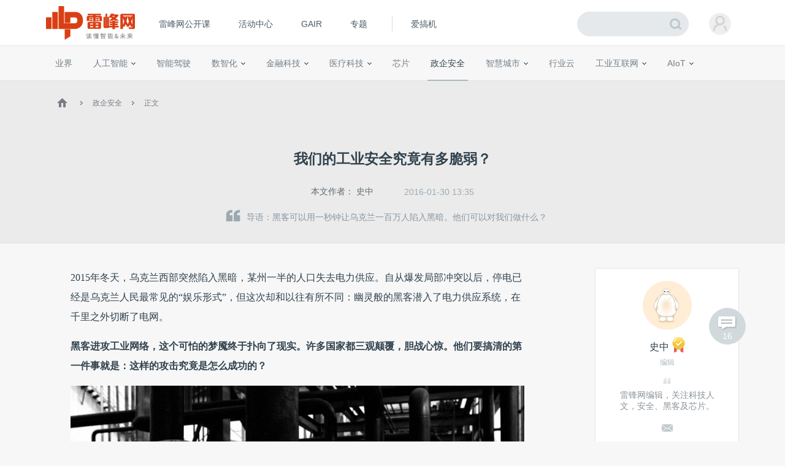

--- FILE ---
content_type: text/html; charset=UTF-8
request_url: https://www.leiphone.com/category/gbsecurity/j97NcZ5JH1Sr1kP1.html
body_size: 20621
content:
<!DOCTYPE HTML>
<html>
<head>
	<meta charset="UTF-8"/>
	<title>我们的工业安全究竟有多脆弱？ | 雷峰网</title>
    <meta itemprop="image" content="https://www.leiphone.com/resWeb/images/common/metaLogo.jpg" />
            <link rel="dns-prefetch" href="https://www.leiphone.com">
        <link rel="dns-prefetch" href="https://home.leiphone.com">
        <link rel="dns-prefetch" href="https://m.leiphone.com">
        <link rel="dns-prefetch" href="https://leiphone.com">
        <meta name="baidu-site-verification" content="qBnDqyynv4" />
    	<meta name="google-site-verification" content="4c2S0LRoSpcyGiNmASqakMSa7yVC9C8Jnu-IRNyq5oU" />
    <meta name="viewport" content="width=device-width,initial-scale=1.0,maximum-scale=1.0,user-scalable=1">
    <meta property="qc:admins" content="10002525706451007656375" />
    <link rel="alternate" media="only screen and(max-width: 640px)" href="https://m.leiphone.com" />
            	<meta name="keywords" content="安全,黑客,工控安全,乌克兰电网,暗黑能源,blackenergy,知道创宇,魏强" />
	<meta name="description" content="黑客可以用一秒钟让乌克兰一百万人陷入黑暗。他们可以对我们做什么？" />
    <meta name="sogou_site_verification" content="ilkqV8FehD"/>
    <meta name="renderer" content="webkit">
	<link rel="cannoical" href="https://www.leiphone.com/category/gbsecurity/j97NcZ5JH1Sr1kP1.html">    <link rel="stylesheet"  type="text/css" href="https://www.leiphone.com/resWeb/css/common/common.css?v=20201026" media="all" />
    <script type="text/javascript">
        window.mobilecheck = function() {

            // var ua=window.navigator.userAgent;
            // if(ua.indexOf('iPhone')>=0||ua.indexOf('iPod')>=0||ua.indexOf('ndroid')>=0){
            //     return true;
            // }

            var check = false;
            (function(a,b){if(/(android|bb\d+|meego).+mobile|avantgo|bada\/|blackberry|blazer|compal|elaine|fennec|hiptop|iemobile|ip(hone|od)|iris|kindle|lge |maemo|midp|mmp|mobile.+firefox|netfront|opera m(ob|in)i|palm( os)?|phone|p(ixi|re)\/|plucker|pocket|psp|series(4|6)0|symbian|treo|up\.(browser|link)|vodafone|wap|windows ce|xda|xiino/i.test(a)||/1207|6310|6590|3gso|4thp|50[1-6]i|770s|802s|a wa|abac|ac(er|oo|s\-)|ai(ko|rn)|al(av|ca|co)|amoi|an(ex|ny|yw)|aptu|ar(ch|go)|as(te|us)|attw|au(di|\-m|r |s )|avan|be(ck|ll|nq)|bi(lb|rd)|bl(ac|az)|br(e|v)w|bumb|bw\-(n|u)|c55\/|capi|ccwa|cdm\-|cell|chtm|cldc|cmd\-|co(mp|nd)|craw|da(it|ll|ng)|dbte|dc\-s|devi|dica|dmob|do(c|p)o|ds(12|\-d)|el(49|ai)|em(l2|ul)|er(ic|k0)|esl8|ez([4-7]0|os|wa|ze)|fetc|fly(\-|_)|g1 u|g560|gene|gf\-5|g\-mo|go(\.w|od)|gr(ad|un)|haie|hcit|hd\-(m|p|t)|hei\-|hi(pt|ta)|hp( i|ip)|hs\-c|ht(c(\-| |_|a|g|p|s|t)|tp)|hu(aw|tc)|i\-(20|go|ma)|i230|iac( |\-|\/)|ibro|idea|ig01|ikom|im1k|inno|ipaq|iris|ja(t|v)a|jbro|jemu|jigs|kddi|keji|kgt( |\/)|klon|kpt |kwc\-|kyo(c|k)|le(no|xi)|lg( g|\/(k|l|u)|50|54|\-[a-w])|libw|lynx|m1\-w|m3ga|m50\/|ma(te|ui|xo)|mc(01|21|ca)|m\-cr|me(rc|ri)|mi(o8|oa|ts)|mmef|mo(01|02|bi|de|do|t(\-| |o|v)|zz)|mt(50|p1|v )|mwbp|mywa|n10[0-2]|n20[2-3]|n30(0|2)|n50(0|2|5)|n7(0(0|1)|10)|ne((c|m)\-|on|tf|wf|wg|wt)|nok(6|i)|nzph|o2im|op(ti|wv)|oran|owg1|p800|pan(a|d|t)|pdxg|pg(13|\-([1-8]|c))|phil|pire|pl(ay|uc)|pn\-2|po(ck|rt|se)|prox|psio|pt\-g|qa\-a|qc(07|12|21|32|60|\-[2-7]|i\-)|qtek|r380|r600|raks|rim9|ro(ve|zo)|s55\/|sa(ge|ma|mm|ms|ny|va)|sc(01|h\-|oo|p\-)|sdk\/|se(c(\-|0|1)|47|mc|nd|ri)|sgh\-|shar|sie(\-|m)|sk\-0|sl(45|id)|sm(al|ar|b3|it|t5)|so(ft|ny)|sp(01|h\-|v\-|v )|sy(01|mb)|t2(18|50)|t6(00|10|18)|ta(gt|lk)|tcl\-|tdg\-|tel(i|m)|tim\-|t\-mo|to(pl|sh)|ts(70|m\-|m3|m5)|tx\-9|up(\.b|g1|si)|utst|v400|v750|veri|vi(rg|te)|vk(40|5[0-3]|\-v)|vm40|voda|vulc|vx(52|53|60|61|70|80|81|83|85|98)|w3c(\-| )|webc|whit|wi(g |nc|nw)|wmlb|wonu|x700|yas\-|your|zeto|zte\-/i.test(a.substr(0,4)))check = true})(navigator.userAgent||navigator.vendor||window.opera);
            return check;
        }
        var check = mobilecheck();
        if(check && (window.location.host == 'www.leiphone.com')){
            window.location.href="//m.leiphone.com" + window.location.pathname + window.location.search;
        }else if(!check && (window.location.host == 'm.leiphone.com')){
            window.location.href="//www.leiphone.com" + window.location.pathname + window.location.search;
        }

        var now = new Date();
        if(now.getFullYear() == 2022 && now.getMonth() == 11 && now.getDate() < 7){
            document.querySelector('html').style.webkitFilter = 'grayscale(1)'
        }
    </script>
    <!--
	<script type='text/javascript'>window.BWEUM||(BWEUM={});BWEUM.info = {"stand":true,"agentType":"browser","agent":"bi-collector.oneapm.com/static/js/bw-send-411.4.5.js","beaconUrl":"bi-collector.oneapm.com/beacon","licenseKey":"fqiyF~7R36YyFnEB","applicationID":2284957};</script><script type="text/javascript" src="//bi-collector.oneapm.com/static/js/bw-loader-411.4.5.js"></script>
	-->
    <script>
                    //百度统计开始
            var _hmt = _hmt || [];
            (function() {
                var hm = document.createElement("script");
                hm.src = "//hm.baidu.com/hm.js?0f7e8686c8fcc36f05ce11b84012d5ee";
                var s = document.getElementsByTagName("script")[0];
                s.parentNode.insertBefore(hm, s);
            })();
            //百度统计结束
        
        var SCRIPT_URL 	= "https://www.leiphone.com/";
		var BASE_URL 	= "https://www.leiphone.com/";
		var HOME_URL 	= "https://home.leiphone.com/";
		var IS_LOGIN 	= "1";
        var LEIPHONE_HOME_URL = USER_CENTER  = "https://home.leiphone.com/";
        var HAITAO_URL  = "https://haitao.leiphone.com";
        var TRYOUT_URL  = "https://tryout.igao7.com/";
        var PRODUCT_URL = "https://product.igao7.com/";
	</script>

	<!--[if IE]>
    <script>
       (function(){var e="abbr, article, aside, audio, canvas, datalist, details, dialog, eventsource, figure, footer, header, hgroup, mark, menu, meter, nav, output, progress, section, time, video".split(', ');var i=e.length;while(i--){document.createElement(e[i])}})()
    </script>
    <![endif]-->

    <!--<script src="/resWeb/js/libs/sea.js"></script>-->
    <script src="https://www.leiphone.com/resWeb/js/libs/jquery-sea.js"></script>
    <script src="https://www.leiphone.com/resCommon/js/yp_tipBoxes/tips.js"></script>
    <script>
        seajs.config({
            map:[
                ['.js','.js?20251010']
            ]
        });
        seajs.use('https://www.leiphone.com/resWeb/js/common/global',function(){
                    });
        document.domain = "leiphone.com";
         // 英鹏账号登录回调
        function yingpengIslogin_callback(){
            seajs.use('https://www.leiphone.com/resWeb/js/common/com_login',function(user) {
              user.init();
            });
        }
    </script>
    </head>
<body>
<!-- 顶栏广告位 -->

<div class="explorer" id="low-explorer">
    <div class="inner">
        <em class="warn ico"></em>
        <span>您正在使用IE低版浏览器，为了您的雷峰网账号安全和更好的产品体验，强烈建议使用更快更安全的浏览器</span>
        <span class="ico exp-ico1"></span>
        <span class="ico exp-ico2"></span>
        <span class="ico exp-ico3"></span>
        <span class="ico exp-ico4"></span>
        <span class="ico exp-ico5"></span>
    </div>
</div>
<!--[if lte IE 8]>
    <script>
       (function(){var e=['abbr', 'article', 'aside', 'audio', 'canvas', 'datalist', 'details', 'dialog', 'eventsource', 'figure', 'footer', 'header', 'hgroup', 'mark', 'menu', 'meter', 'nav', 'output', 'progress', 'section', 'time', 'video'];for(var i = e.length; i--;) document.createElement(e[i])})()

       //低版本浏览器
        document.getElementById("low-explorer").style.display = 'block';

    </script>
<![endif]-->



<!-- header start-->
<header class="yp-header">
    <div class="yp-header-top clr">
        <a class="yp-header-logo" href="https://www.leiphone.com">
            <img src="https://www.leiphone.com/resWeb/images/common/logo-v2.png?v1"  alt="雷峰网">
                        <span></span>
        </a>
        <!-- navi -->

        <div class="yp-header-menu">
            <ul>
                <!-- <li class="first">
                    <a href="https://www.leiphone.com" class="sub_a">首页</a>
                </li> -->
<!--                <li>-->
<!--                    <a href="--><!--?from=leiphonepc"  target="_blank" class="sub_a">AI研习社</a>-->
<!--                </li>-->
                <li>
                    <a href="https://www.leiphone.com/openCourse/list"  target="_blank" class="sub_a">雷峰网公开课</a>
                </li>
                <li>
                    <a href="https://www.leiphone.com/events"  class="sub_a">活动中心</a>
                </li>
                <li>
                    <a href="https://gair.leiphone.com?from=leifengwang2021" target="_blank" class="sub_a">GAIR</a>
                </li>
                <li>
                    <a href="https://www.leiphone.com/specials"  class="sub_a">专题</a>
                </li>
                <!-- <li>
                    <a href="https://www.leiphone.com/specialEdition/list"  target="_blank" class="sub_a">精选</a>
                </li> -->
                <li class="borleft aiB">
                <div class="line"></div>
                    <!-- <a href="https://mooc.yanxishe.com/?f=leiphone"  target="_blank" class="sub_a">AI慕课学院</a> -->
                </li>
                <li class="ej borleft ig">
                    <a href="http://www.igao7.com" target="_blank" class="sub_a">爱搞机</a>
                                    </li>
                <!-- <li  class="ej borleft ig">
                    <a href="https://haitao.leiphone.com" class="sub_a">极客购</a>
                </li> -->
            </ul>

        </div>
        <!-- 用户登录 -->
        <div class="yp-header-user-box">
            <div class="yp-header-user">
                <!-- <input type="hidden" id="is_login_tag_status" value="1"> -->
                <div class="user-main user-haslg">
                    <div class="avatar"><img width="36" height="36" src="https://www.leiphone.com/resWeb/home/images/member/noLogin.jpg" alt=""></div>
                </div>
                <div class="user-link">
                    <ul>
                    </ul>
                </div>
            </div>
        </div>
        <!-- 用户消息 -->
        <!-- <div class="yp-header-message">
            <a href="https://home.leiphone.com/notices" class="bell">
                 <i class="ico"></i>
                 <em class="count"></em>
            </a>
        </div> -->
        <div class="yp-header-search">
           <form method="GET" name="allSearchForm" action="https://www.leiphone.com/search" style="height: 100%;">
                <input type="hidden" name="site" value="">
                <input class="text" type="text" name="s" autocomplete="off" value="">
                <input class="submit" type="submit" value="">
                <input class="submit2" type="submit" value="">
            </form>
        </div>
        <a href="https://www.leiphone.com/search" class="miniSearch"></a>

    </div>
</header>
<!-- header end-->
<nav class="yp-secNav">
    <div class="wrapper">
        <ul>
        <li><a href="https://www.leiphone.com/category/industrynews"  class=" ">业界</a></li>
        <li>
            <a href="https://www.leiphone.com/category/ai"  class=" ">人工智能<em class="arrow"></em> </a>
            <div class="subNav">
                <i></i>
                <a href="https://www.leiphone.com/category/academic">学术</a>
                <a href="https://www.leiphone.com/category/yanxishe">开发者</a>
            </div>
        </li>
        <li>
            <a href="https://www.leiphone.com/category/transportation"  class=" ">智能驾驶</a>
            <!-- <div class="subNav">
                <i></i>
                <a href="https://www.leiphone.com/special/391/201901/5c32f0bca9173.html">新智驾TV</a>
            </div> -->
        </li>
        <li>
            <a href="https://www.leiphone.com/category/digitalindustry" class=" ">数智化<em class="arrow"></em> </a>
            <div class="subNav">
                <i></i>
                <a href="https://www.leiphone.com/category/redigital">零售数智化</a>
                <a href="https://www.leiphone.com/category/findigital">金融数智化</a>
                <a href="https://www.leiphone.com/category/mandigital">工业数智化</a>
                <a href="https://www.leiphone.com/category/medigital">医疗数智化</a>
                <a href="https://www.leiphone.com/category/citydigital">城市数智化</a>
            </div>
        </li>
        <li>
            <a href="https://www.leiphone.com/category/fintech"  class=" ">金融科技<em></em></a>
            <div class="subNav">
                <i></i>
                <a href="https://www.leiphone.com/category/BigTech">科技巨头</a>
                <a href="https://www.leiphone.com/category/bank">银行AI</a>
                <a href="https://www.leiphone.com/category/FinanceCloud">金融云</a>
                <a href="https://www.leiphone.com/category/DataSecurity">风控与安全</a>
            </div>
        </li>
<!--        <li><a href="--><?//= baseUrl()?><!--/category/aihealth"  class="--><!-- ">未来医疗</a></li>-->
        <li>
            <a href="https://www.leiphone.com/category/aihealth"  class=" ">医疗科技<em></em></a>
            <div class="subNav">
                <i></i>
                <a href="https://www.leiphone.com/category/healthai">医疗AI</a>
                <a href="https://www.leiphone.com/category/touzi">投融资</a>
                <a href="https://www.leiphone.com/category/qixie">医疗器械</a>
                <a href="https://www.leiphone.com/category/hulianwangyiliao">互联网医疗</a>
                <a href="https://www.leiphone.com/category/shengwuyiyao">生物医药</a>
                <a href="https://www.leiphone.com/category/jiankangxian">健康险</a>
            </div>
        </li>
        <li>
            <a href="https://www.leiphone.com/category/chips"  class=" ">芯片</a>
            <!-- <div class="subNav">
                <i></i>
                <a href="https://www.leiphone.com/category/materials">材料设备</a>
                <a href="https://www.leiphone.com/category/chipdesign">芯片设计</a>
                <a href="https://www.leiphone.com/category/manufacturing">晶圆代工</a>
                <a href="https://www.leiphone.com/category/packaging">封装测试</a>
            </div> -->
        </li>
        <li><a href="https://www.leiphone.com/category/gbsecurity"  class="cur ">政企安全</a></li>
        <li>
            <a href="https://www.leiphone.com/category/smartcity"  class=" ">智慧城市<em></em></a>
            <div class="subNav">
                <i></i>
                <a href="https://www.leiphone.com/category/smartsecurity">智慧安防</a>
                <a href="https://www.leiphone.com/category/smarteducation">智慧教育</a>
                <a href="https://www.leiphone.com/category/smarttransportation">智慧交通</a>
                <a href="https://www.leiphone.com/category/smartcommunity">智慧社区</a>
                <a href="https://www.leiphone.com/category/smartretailing">智慧零售</a>
                <a href="https://www.leiphone.com/category/smartgovernment">智慧政务</a>
                <a href="https://www.leiphone.com/category/proptech">智慧地产</a>
            </div>
        </li>
        <li><a href="https://www.leiphone.com/category/industrycloud"  class=" ">行业云</a></li>
        <li>
            <a href="https://www.leiphone.com/category/IndustrialInternet"  class=" ">工业互联网<em class="arrow"></em> </a>
            <div class="subNav">
                <i></i>
                <a href="https://www.leiphone.com/category/gysoftware">工业软件</a>
                <a href="https://www.leiphone.com/category/gysafety">工业安全</a>
                <a href="https://www.leiphone.com/category/5ggy">5G工业互联网</a>
                <a href="https://www.leiphone.com/category/gypractice">工业转型实践</a>
            </div>
        </li>
        <li>
            <a href="https://www.leiphone.com/category/iot"  class=" ">AIoT<em class="arrow"></em> </a>
            <div class="subNav">
                <i></i>
                <a href="https://www.leiphone.com/category/5G">物联网</a>
                <a href="https://www.leiphone.com/category/arvr">智能硬件</a>
                <a href="https://www.leiphone.com/category/robot">机器人</a>
                <a href="https://www.leiphone.com/category/smarthome">智能家居</a>
            </div>
        </li>
        
        </ul>
    </div>
</nav>

<link rel="stylesheet" type="text/css" href="https://www.leiphone.com/resCommon/css/artCont_web_admin.css">
<link rel="stylesheet" type="text/css" href="https://www.leiphone.com/resWeb/css/detail/main.css?version=20191010" media="all" />
<script type="text/javascript">
    var ARTICLE_CATEGORY = '26';
    var ADMIN_URL = 'https://yingpeng.leiphone.com/';

</script>
<style type="text/css">
    .reviewTip{
        height: 55px;
        line-height: 55px;
        background: #C6E1F4;
        color:#666;
        font-size: 15px;
        letter-spacing: 1px;
        position: relative;
        display: none;
        text-align: center;
    }
    .reviewTip span{
        letter-spacing: 0;
        padding: 0 2px;
    }
    .reviewTip em{
        width: 20px;
        height: 20px;
        position: absolute;
        right: 30px;
        top:15px;
        cursor: pointer;
        background: url(/resWeb/images/common/close.png) no-repeat;
    }
</style>
<div class="clr"></div>
<div class="reviewTip">此为临时链接，仅用于文章预览，将在<span></span>时失效<em></em></div>
<div class="lph-Nowsite clr">
    <div class="wrapper">
        <a href='https://www.leiphone.com'><em class='ico'></em></a>
        <em class='arro'></em>
        <a href="https://www.leiphone.com/category/gbsecurity">政企安全</a>
        <em class='arro'></em>
        <a href="#">正文</a>
    </div>
</div>

<!-- 发送私信 -->
<div class="sendMsg-pop">
    <a href="javascript:;" class="closePop"><em></em></a>
    <div class="title">发私信给<span>史中</span></div>
    <div class="main">
        <textarea placeholder='私信内容'></textarea>
    </div>
    <div class="btns">
        <a href="javascript:;" class="send-button">发送</a>
    </div>
</div>
<!-- 评论数 -->
<a href="#lph-comment-109704" class="cmtNums" >
    <em></em>
    <p>16</p>
</a>
<div class="lph-overlay"></div>
<!-- 当载入markdown的时候加载 -->
<script type="text/javascript">
    var link = "j97NcZ5JH1Sr1kP1";
</script>
<!-- 文章详情页 -->
<script type="text/javascript" src='https://www.leiphone.com/resWeb/js/libs/kokoplayer/kmp.js' crossorigin="anonymous"></script>
<div class="lphArticle-detail" data-article_url="https://www.leiphone.com/category/gbsecurity/j97NcZ5JH1Sr1kP1.html"
data-article_id="109704" data-article_unique="j97NcZ5JH1Sr1kP1"
data-article_seo_title="我们的工业安全究竟有多脆弱？ | 雷峰网" data-article_seo_keywords="安全,黑客,工控安全,乌克兰电网,暗黑能源,blackenergy,知道创宇,魏强"
data-article_seo_description="黑客可以用一秒钟让乌克兰一百万人陷入黑暗。他们可以对我们做什么？" data-comment_type="2"
data-collect_type="2" data-author_id="9359"
data-author_name="史中" data-article_cmtNum="16">
    <div class="article-template">
        <div class="article-title">
            <div class="inner">
                <h1 class="headTit">
                    我们的工业安全究竟有多脆弱？                </h1>
                <div class="msg">
                    <table>
                        <tr>
                            <td class="aut">
                                本文作者：
                                                                    <a href="https://www.leiphone.com/author/shizhongfangfangqiang" target="_blank" rel="nofollow">史中</a>
                                                            </td>
                                                        <td class="time">
                                2016-01-30 13:35                            </td>
                                                                                    <!-- <td class="tags">
                                <em></em> -->
                                                                                                                            <!-- </td> -->
                                                    <!--   <td class='cmtNum'>
                                <a href="https://www.leiphone.com/category/gbsecurity/j97NcZ5JH1Sr1kP1.html#lph-comment-109704">16条评论</a>
                            </td> -->
                        </tr>
                    </table>
                </div>
                <div class="article-lead">
                    <em></em>导语：黑客可以用一秒钟让乌克兰一百万人陷入黑暗。他们可以对我们做什么？                </div>
            </div>
        </div>
        <div class="info">
            <div class="wrapper clr">

                <div class="article-left">
                    <div class="lph-article-comView">
                        <!-- 123 -->
                        
                        
                                                
                        <!-- AI影响因子 -->
                        <!-- xhBPeYDbNuuRZkwy -->
                                                <!-- AI影响因子 -->
                        <!-- 正文内容 -->
                        <p><span style="line-height: 1.8;">2015年冬天，乌克兰西部突然陷入黑暗，某州一半的人口失去电力供应。自从爆发局部冲突以后，停电已经是乌克兰人民最常见的“娱乐形式”，但这次却和以往有所不同：幽灵般的黑客潜入了电力供应系统，在千里之外切断了电网。</span></p><p><strong>黑客进攻工业网络，这个可怕的梦魇终于扑向了现实。许多国家都三观颠覆，胆战心惊。他们要搞清的第一件事就是：这样的攻击究竟是怎么成功的？</strong></p><p style="text-align: center;"><strong><img alt="我们的工业安全究竟有多脆弱？"     href="//static.leiphone.com/uploads/new/article/740_740/201601/56ac15ac467e6.jpg"  src="https://static.leiphone.com/uploads/new/article/740_740/201601/56ac15ac467e6.jpg?imageMogr2/quality/90"/></strong></p><h2>一个excel引发的血案</h2><p>美国网络情报公司 iSight&nbsp;Partners&nbsp;最先拿到了攻击程序样本，并且从各种渠道流传出来。王得金拿到样本的时候，是事件发生的十天以后。王得金是一名工控安全专家，安全公司知道创宇旗下404实验室成员，他为雷锋网详解了这个攻击工具的奥秘。</p><p>造成了一百万人断电的元凶，是一个看上很普通的excel文件。然而你一旦打开它，就会亲手把魔鬼从瓶中放出来。它会悄无声息地释放一个下载器，前台风平浪静，后台却在暗流奔涌——全速下载一套凶残的攻击程序。</p><p style="text-align: center;"><img alt="我们的工业安全究竟有多脆弱？"     href="//static.leiphone.com/uploads/new/article/740_740/201601/56ac07b93bce3.png"  src="https://static.leiphone.com/uploads/new/article/740_740/201601/56ac07b93bce3.png?imageMogr2/quality/90"/></p><p style="text-align: center;"><span style="font-size: 14px;"><strong>【excel攻击文件截图 提示“由新版本 Office 创建，需要加载宏才可以查看”（截图由微步在线提供）】</strong></span></p><p>这个攻击程序就是臭名昭著的“暗黑能源”——专为破坏工业控制系统量身定制的武器。有证据表明俄罗斯人曾经使用这个工具攻击过北约、波兰和乌克兰。</p><p>王得金发现：为了逃脱查杀，有人在攻击前一个多月对它进行了最新的变种编译。这一版的“暗黑能源”中整合了数十个强大的木马和病毒，其中包括“杀盘”（Killdisk）——一个可以删除电脑中所有数据和引导信息的病毒。</p><p>这些木马病毒侵入了核心输电系统，合力切断了电网。并且由于磁盘全部被破坏，系统根本无法重启，以至于电网用了3-6小时才得以恢复运转。</p><p>有证据显示，黑客还同时攻击了乌克兰多个电网节点，但是并没有达到预期目标。也就是说，他们原本的计划，比实际呈现出来的效果还要凶残。更可怕的是：直到现在都没有人可以判断，究竟是什么组织进行了这次攻击。也就是说，<strong>黑客造成了如此巨大的破坏之后，居然还可以全身而退。</strong></p><p>那么问题来了：如此可怕的攻击，是否会发生在中国呢？</p><h2>如果工业系统被黑，会发生什么？</h2><p>有基本操守的国家都会对电力、能源等重要网络实行物理隔离。这些网络根本不会和互联网连通，仅仅通过远程渗透是无法进入的。然而事实证明，这并不妨碍美国黑客用“震网”病毒干掉了伊朗的核电站，也没有阻挡来路不明的组织撂倒乌克兰电网。</p><p style="text-align: center;"><img alt="我们的工业安全究竟有多脆弱？"     href="//static.leiphone.com/uploads/new/article/740_740/201601/56ac162809ae8.png"  src="https://static.leiphone.com/uploads/new/article/740_740/201601/56ac162809ae8.png?imageMogr2/quality/90"/></p><p style="text-align: center;"><span style="font-size: 14px;"><strong>【时任伊朗总统内贾德视察核电站，红圈内的红点表示有两台离心机已经无故损坏，后证实为震网病毒所为】</strong></span></p><p>他们是怎么做到的呢？</p><p>从伊朗的情况来看，美国把震网病毒放置在了某个核专家的U盘之内，而这位核专家也许为了方便，把U盘连到了核设施内部网络的主机上。业内“黑话”把这种行为称作“摆渡”。至于这个病毒是怎么进入专家的U盘之中，众说纷纭，其中最有趣的版本是：美国间谍在核电站周围撒了众多精美的U盘，而这位专家恰好捡到一个。（这是一个教育我们不要贪小便宜的故事。）</p><p>可见，工业系统很难和外界完全隔离，因为总会有人有意无意破坏规则。而一旦发生违规操作，就会使得所有的隔离失去效果，破坏程序会抓住转瞬即逝的机会把自己“摆渡”进去。</p><p style="text-align: center;"><iframe src="http://www.tudou.com/programs/view/html5embed.action?type=0&code=TLqc2AMSPBY&lcode=&resourceId=0_06_05_99" allowtransparency="true" allowfullscreen="true" allowfullscreeninteractive="true" scrolling="no" border="0" frameborder="0" style="width:600px;height:400px;"></iframe></p><p style="text-align: center;"><strong>【CNN展示：黑客通过入侵工控网络，让设备过载起火】</strong></p><p>像这个视频中展示的一样，如果黑客进入了工业生产网络，就可以直接让设备过载报废。但这只是最没有技术含量的一种玩法。</p><p>理论上来说，恶意程序一旦进入工业或军事系统，就可以任意修改其中的指令，</p><blockquote><p><strong>如果进入工业生产网络，可以提高载荷造成机器毁坏，甚至可以关闭防护系统造成人员伤亡；</strong></p><p><strong><br/></strong></p><p><strong>如果进入能源系统，可以切断电力的供应，甚至改变炼油厂的工序，造成爆炸；</strong></p><p><strong><br/></strong></p><p><strong>如果进入水利系统，可以控制水坝的开合；</strong></p><p><strong><br/></strong></p><p><strong>如果进入军事系统，可以控制导弹的发射。</strong></p></blockquote><p>这么可怕的场景，是否真的会发生呢？</p><h2>我们的工业系统安全吗？</h2><p>雷锋网走访了数位工控专家，他们普遍认为中国电力行业的安全防护比较到位，不仅在网络隔离防护方面做得较好，而且全中国的电网分布层级众多。即使黑客有能力打瘫一个节点，也不会造成大面积断电事故。</p><p>绿盟是一家专长于工业领域的安全公司，它的客户包括很多电力企业。其威胁分析系统产品经理刘弘利告诉记者，在第一时间他们也拿到了乌克兰电网攻击的excel文件，在自己的防御系统上运行，结果系统提示：这个文件存在高危风险。他解释说：</p><blockquote><p><strong>因为这只是个excel文件，它却反常地试图生成另一个文件。另外，分析系统还在其中测出shell&nbsp;code（利用漏洞的代码），因此判断它存在危险。一旦发现了高危文件，防御系统就可以对恶意程序的行为进行阻断，防止它进行下一步的攻击。</strong></p></blockquote><p style="text-align: center;"><img alt="我们的工业安全究竟有多脆弱？"     href="//static.leiphone.com/uploads/new/article/740_740/201601/56ac0968eace5.png"  src="https://static.leiphone.com/uploads/new/article/740_740/201601/56ac0968eace5.png?imageMogr2/quality/90"/></p><p style="text-align: center;"><span style="font-size: 14px;"><strong>【绿盟的检测系统认为这个excel文件为高威胁文件】</strong></span></p><p>原来，乌克兰电网被攻击，要怪他们没有采购天朝的工控安全系统咯。</p><p>不过，让人遗憾的是，中国这些先进的技术并没有武装大多数本土企业。普遍来看，中国工业的安全程度让人“目不忍视”。</p><p style="text-align: center;"><img alt="我们的工业安全究竟有多脆弱？"     href="//static.leiphone.com/uploads/new/article/740_740/201601/56ac0d12aec89.png"  src="https://static.leiphone.com/uploads/new/article/740_740/201601/56ac0d12aec89.png?imageMogr2/quality/90"/></p><p style="text-align: center;"><span style="font-size: 14px;"><strong>【全球及我国（含台湾）暴露在Internet上的工控设备统计表】</strong></span></p><p>一般来说，企业的内部网络分为两部分：工业生产网络和生产监控网络。从安全角度考虑，这两个网络都不应该和互联网相连通。但通过对中国所有连接到互联网的设备进行扫描，王得金和团队发现，有诸多和工业相关的设备竟然毫无隐藏，直接暴露在互联网上。即使一些工业网络表面上实现了隔离，也存在诸多漏洞：</p><blockquote><p><strong>一些生产监控所用的摄像头，和其他工业监控设备处在同一个隔离网络中。但问题在于这个监控摄像头连通了Internet，所以实际上把整个监控网络都“牵连”了出来。与此同时，生产网络和监控网络大多需要进行数据交换，这就使得黑客可以通过摄像头进入监控网络，最终进入生产网络实现破坏。</strong></p></blockquote><p>王得金描述了这样一条隐秘又有效的进攻路径。</p><p style="text-align: center;"><img alt="我们的工业安全究竟有多脆弱？"     href="//static.leiphone.com/uploads/new/article/740_740/201601/56ac13e6bc724.png"  src="https://static.leiphone.com/uploads/new/article/740_740/201601/56ac13e6bc724.png?imageMogr2/quality/90"/></p><p style="text-align: center;"><span style="font-size: 14px;"><strong>【黑客通过监控摄像头入侵工控网络】</strong></span></p><p>对于很多企业来说，黑进他们的工业生产网络比想象中还要容易。</p><p>那么，让企业重视工控安全真的有这么难吗？一位在工控安全领域从业多年的业务经理这样吐槽：</p><blockquote><p><strong>实际上，大多工业掌握在国企手中。很多企业的领导人并不认为自己会成为敌对势力的进攻对象。他们要做的就是“不求有功，但求无过”。给自己的工业生产添加安全系统并不是他们的选择。</strong></p></blockquote><p>其实，企业这样选择也有充分的理由：工业生产的首要任务就是稳定，任何扰动或者升级都可能带来意想不到的后果。如果是民用的电脑，升级之后出现bug还可以想办法修复，甚至重装系统。而生产线系统要求非常精密，连轻微的卡死都可能造成无法挽回的事故。</p><p>所以，什么“小步快跑，快速迭代”根本不适用于工业控制系统。对于工控来说，最好能一个系统用到地老天荒。</p><blockquote><p><strong>你可以看到很多企业的生产系统还在用Windows 2003系统，运气好的话甚至还可以见到跑Windows 98的系统。对于这样的系统，用弱不禁风来形容丝毫不为过。甚至拿一台外部电脑和它建立连接，它都会“一命呜呼”。</strong></p></blockquote><p>面对如此脆弱的工控设备，目前能够实现的保护大多是在生产系统外围进行安全加固，这种模式的问题在于：一旦黑客成功突破外围防护，就可以一路直捣黄龙，几乎必然造成损失。</p><p>王得金给雷锋网展示了一段视频。用黑客手段侵入工业逻辑控制器中，可以随意对工业生产流程进行更改：</p><p style="text-align: center;"><iframe src="http://www.tudou.com/programs/view/html5embed.action?type=0&code=dvbTfrTBQ0I&lcode=&resourceId=9008665_06_05_99" allowtransparency="true" allowfullscreen="true" allowfullscreeninteractive="true" scrolling="no" border="0" frameborder="0" style="width:600px;height:400px;"></iframe></p><p style="text-align: center;"><span style="font-size: 14px;"><strong>【黑客入侵工控设备的演示】</strong></span></p><p>看到这里，你一定会得出这样的结论：中国大多数工业网络安全措施非常落后，但是有关国计民生的能源、电网因为隔离措施做得较好，还是比较安全的。</p><p>然而，事实真的是这样吗？</p><h2>剧情反转：中国的工业安全也许只是“虚拟现实”</h2><p>中国最早的黑客之一、工控安全界的元老级人物魏强（Funnywei）提出了一个让所有人菊花一紧的设想。</p><p>先补充两个惊悚的背景资料：</p><blockquote><p><strong>1、中国没有能力制造精密的数控机床和工业控制器，工业中用到的逻辑控制器95%是来自施耐德（法国）、西门子（德国）、发那科（日本）等的国外品牌。</strong></p><p><strong><br/></strong></p><p><strong>2、中国没有能力制造尖端的控制芯片，英特尔、高通、博通、德州仪器等有能力设计生产芯片的企业，无一例外全部属于美国。</strong></p></blockquote><p style="text-align: center;"><img alt="我们的工业安全究竟有多脆弱？"     href="//static.leiphone.com/uploads/new/article/740_740/201601/56ac184d9ffff.jpg"  src="https://static.leiphone.com/uploads/new/article/740_740/201601/56ac184d9ffff.jpg?imageMogr2/quality/90"/></p><p style="text-align: center;"><span style="font-size: 14px;"><strong>【发那科（日本）机械臂生产车间】</strong></span></p><p>魏强说：</p><blockquote><p><strong>一块小小的芯片，有十几亿个晶体管，制程是以纳米计算的。甚至在那么小的电路板上会有七层印刷电路，想破解芯片的结构是几乎不可能的。如果美国企业在芯片中多设了一个引脚，安插一个后门，我们几乎不可能发现。甚至一个后门可以分成数个，分散在代码之中，我们完全没有能力察觉。</strong></p><p><strong>另外，为了实现更多的功能，现在芯片越来越多地具有了自主连接蓝牙、Wi-Fi等无线网络的能力。在理论上可以实现远程改写代码。</strong></p></blockquote><p>如果果真如魏强猜测的那样，那么以下的推论就能够成立：</p><blockquote><p><strong>1、法国、日本等数控机床和控制器生产国，通过自家的后门可以得知机床生产零件的G代码（进而可以得知零件的参数和用途），并且可以随意对生产设备进行改动。</strong></p><p><strong><br/></strong></p><p><strong>2、美国可以对所有使用美国芯片的设备（包括工业控制器）进行控制。</strong></p><p><strong><br/></strong></p><p><strong>3、一旦发生战争或严重的对立，以上的遏制措施可以短时间内建立。</strong></p><p><strong><br/></strong></p><p><strong>4、由于芯片带有无线通讯功能，即使设备不联网，破坏活动也可以由设备附近的特工通过无线电完成。</strong></p></blockquote><p>这个设想并不是没有佐证，君不见，2003年美国进攻伊拉克的时候，让伊拉克引以为傲的飞毛腿导弹命中率为0。</p><p>这个推测在软件层面同样成立。</p><blockquote><p><strong>工信部可以进入IBM看任何一行代码。</strong></p></blockquote><p>这是2015年IBM副总裁米尔斯为了向中国销售其产品所做出的承诺。但即使每一行代码我们都进行审计，也不可能排除在硬件层面的不可靠性。很多情况下我们购买进口工业软硬件，并不是因为他们的话语真诚，而是我们别无选择。</p><p>当所有工业和国防都建立在不透明的黑盒子组成的体系之上，没有人可以证明这个供应链的可靠性。纵然在和平年代一切看起来按部就班，红红火火。但是一旦进入战争状态，世界可能在一瞬间就变成了你不认识的样子——之前所构建的一切工控安全体系，都有可能在降维打击之下变得不堪一击。</p><p style="text-align: center;"><img alt="我们的工业安全究竟有多脆弱？"     href="//static.leiphone.com/uploads/new/article/740_740/201601/56ac17674d7d1.jpg"  src="https://static.leiphone.com/uploads/new/article/740_740/201601/56ac17674d7d1.jpg?imageMogr2/quality/90"/></p><p style="text-align: center;"><span style="font-size: 14px;"><strong>【美国F-35战机】</strong></span></p><p>王得金告诉记者：<strong>“美国对于军工产品生产要求极其严格。例如F-35，连一颗螺丝钉都不允许在美国以外生产。”</strong>反观中国，很多导弹所使用的芯片却都是美国进口的。连圆珠笔珠都做不出来的中国，不知什么时候才能有底气说出和美国同样的话。这就是龙芯、飞腾、兆芯的科学家们拼死也要研制出“中国芯”的原因。</p><p>然而，芯片的国产替代谁心中都没有时间表。面对现状，魏强提出了一个无奈但是有效的解决方案：</p><blockquote><p><strong>同一个生产流程，采用多套预备系统，分别采用不同国家的控制器，不同的操作系统、不同的软件逻辑。在这种情况下，机器的每一个动作都需要三套控制系统进行表决，如果有一套系统被攻击，给出异常的数据，那么它就会被表决踢出局。即使出现极端的情况：三个系统都遭到攻击，产生的结果全不一致，此时会自动调用备用系统。备用系统可以是一套隐藏系统，平时处于静默状态。攻击者根本感觉不到这套备用系统的存在，从而无法预先进行攻击。这就是所谓的“异构冗余”系统。</strong></p></blockquote><p>这种“异构冗余”系统的实质就是：在一堆不可靠的部件之上，构建出一个相对可靠的体系。这个体系有一个明显的缺点，就是需要增加大量的投资。不过魏强说：“核心工业的价值非常巨大，用这些投资来换取安全系数的增加，是非常划算的。”</p><p style="text-align: center;"><img alt="我们的工业安全究竟有多脆弱？"     href="//static.leiphone.com/uploads/new/article/740_740/201601/56ac1c0934480.jpg"  src="https://static.leiphone.com/uploads/new/article/740_740/201601/56ac1c0934480.jpg?imageMogr2/quality/90"/></p><p style="text-align: center;"><span style="font-size: 14px;"><strong>【搭载龙芯的工业用主板】</strong></span></p><h2>尾声</h2><p>黑客让乌克兰一百万人陷入黑暗只用了一秒钟；我们为了不让这“一秒钟”成为现实，却不知道要经过多少年。但相信终有一日，我们可以放弃“权宜之计”，用自主的芯片和世界平等对话，用真正的工业安全“逐黑客于漠北”。</p><p>2016，距离“智能制造2025”还有九年时间。对于我们的目标来说，九年的时间并不充裕。</p>
                                                <p>雷峰网原创文章，未经授权禁止转载。详情见<a href="https://r.xiumi.us/board/v5/3qhbI/392977584" rel="nofollow" target="_blank">转载须知</a>。</p>
                                            
                                            <!-- 正文内容结束 -->
                    </div>

                    <!-- 分享 -->
                                        <div class="pageActive clr">
                        <div class="mark-like-btn ">
                            <a class="collect collect-no" href="javascript:;"><i></i><span>6</span>人收藏</a>
                        </div>
                        <!-- Baidu Button BEGIN -->
                        <div  class="bdsharebuttonbox"  data-tag="share_109704">
                            <span class="s-txt">分享：</span>
                            <a href="javascript:void()" onclick="openYNote('https://www.leiphone.com/category/gbsecurity/j97NcZ5JH1Sr1kP1.html','我们的工业安全究竟有多脆弱？', 'https://static.leiphone.com/uploads/new/article/pic/201601/56ac1faf4c783.jpg','leiphone','我们的工业安全究竟有多脆弱？')" class="youdao " title="收藏此篇文章到有道云笔记"><i></i></a>
                            <a class="bds_tsina weibo-btn  " data-cmd="tsina"  title="分享到新浪微博"></a>
                            <a class="weixin-btn bds_weixin" data-cmd="weixin" title="分享到微信"></a>
                            <a class="bds_more more-btn" data-cmd="more"></a>
                        </div>
                        <script type="text/javascript">
                            //在这里定义bds_config
                            // var bds_config = {'snsKey':{'tsina':'2475906690'}};
                            // var qcode = {
                            //     api : "http://qr.liantu.com/api.php?text=",
                            //     url :  window.location.href,
                            //     exist : false,
                            //     create : function(){
                            //         if(!this.exist){
                            //             var image = document.createElement('img');
                            //             image.src = this.api + this.url;
                            //             image.width = 120;
                            //             this.exist = true;
                            //             return image;
                            //         }
                            //     }
                            // };
                        </script>

                    </div>
                                        <!-- 相关文章 -->
                    <!-- 相关文章 start -->
<div class="realted-article clr">
    <div class="title clr">
        <span class='fl'>相关文章</span>
    </div>
    <div class="related-link clr">
                         <a href="https://www.leiphone.com/tag/安全" target="_blank" title="安全">安全</a>
                 <a href="https://www.leiphone.com/tag/黑客" target="_blank" title="黑客">黑客</a>
                 <a href="https://www.leiphone.com/tag/工控安全" target="_blank" title="工控安全">工控安全</a>
                 <a href="https://www.leiphone.com/tag/乌克兰电网" target="_blank" title="乌克兰电网">乌克兰电网</a>
                 <a href="https://www.leiphone.com/tag/暗黑能源" target="_blank" title="暗黑能源">暗黑能源</a>
                 <a href="https://www.leiphone.com/tag/blackenergy" target="_blank" title="blackenergy">blackenergy</a>
                 <a href="https://www.leiphone.com/tag/知道创宇" target="_blank" title="知道创宇">知道创宇</a>
                 <a href="https://www.leiphone.com/tag/魏强" target="_blank" title="魏强">魏强</a>
                     </div>
    <div class="list">
        <ul>
                        <li  class="first" >
                <a href="https://www.leiphone.com/category/industrynews/riNxQ3ueFqFueCO1.html" target="_blank" class="pic">
                    <img src="https://www.leiphone.com/resWeb/images/article/miss-main-pic.jpg?imageMogr2/thumbnail/!170x100r/gravity/Center/crop/170x100/quality/90" alt=""  width="170" height="100" />
                </a>
                <div class="txt">
                    <a href="https://www.leiphone.com/category/industrynews/riNxQ3ueFqFueCO1.html" target="_blank">豆包发布手机助手技术预览版 正与多家手机厂商洽谈合 ...</a>
                </div>
            </li>
                        <li >
                <a href="https://www.leiphone.com/category/transportation/WnK02EYkZZS6fVF2.html" target="_blank" class="pic">
                    <img src="https://static.leiphone.com/uploads/new/article/pic/202511/69206cfe2c021.png?imageMogr2/thumbnail/!170x100r/gravity/Center/crop/170x100/quality/90" alt=""  width="170" height="100" />
                </a>
                <div class="txt">
                    <a href="https://www.leiphone.com/category/transportation/WnK02EYkZZS6fVF2.html" target="_blank">哈弗H6L上市：10.39万起兼顾空间、动力与智能安全</a>
                </div>
            </li>
                        <li >
                <a href="https://www.leiphone.com/category/industrynews/cXIAD8GoyhsPgvzF.html" target="_blank" class="pic">
                    <img src="https://www.leiphone.com/resWeb/images/article/miss-main-pic.jpg?imageMogr2/thumbnail/!170x100r/gravity/Center/crop/170x100/quality/90" alt=""  width="170" height="100" />
                </a>
                <div class="txt">
                    <a href="https://www.leiphone.com/category/industrynews/cXIAD8GoyhsPgvzF.html" target="_blank">华为乾崑智驾 ADS 4 加持！岚图梦想家山河上市 打造 ...</a>
                </div>
            </li>
                        <li >
                <a href="https://www.leiphone.com/category/industrynews/wJG3MNUdK2FxLN9C.html" target="_blank" class="pic">
                    <img src="https://static.leiphone.com/uploads/new/article/pic/202511/69157a60e4855.png?imageMogr2/thumbnail/!170x100r/gravity/Center/crop/170x100/quality/90" alt=""  width="170" height="100" />
                </a>
                <div class="txt">
                    <a href="https://www.leiphone.com/category/industrynews/wJG3MNUdK2FxLN9C.html" target="_blank">美国科技界人士担忧:越来越多国家正在使用中国Qwen开 ...</a>
                </div>
            </li>
                    </ul>
    </div>
</div>

<!-- 相关文章 end -->


                    <!-- 推荐文章 -->
                    <div class="realted-article clr recmdArticle" data-article_id="109704">
                        <div class="list">
                            <ul>
                            </ul>
                        </div>
                    </div>
                    <!-- 广告 -->
                    
                    <!-- 文章 评论  -->
                    <!--  -->

                </div>

                <script>
    var codeAuthor_id   = "shizhongfangfangqiang";
    var author_id       = "9359";
</script>
<div class="article-right">
        <div class="aboutAur-main">
        <div class="aboutAur-msg">
            <a href="https://www.leiphone.com/author/shizhongfangfangqiang" class="avater" target="_blank" rel="nofollow">
                <img src="https://www.leiphone.com/uploads/new/avatar/author_avatar/5518c693e3570_100_100.jpg" alt=""  width="80" height="80" />
            </a>
            <div class="name">
                <a href="https://www.leiphone.com/author/shizhongfangfangqiang" target="_blank" rel="nofollow"><span>史中</span><em class='gold'></em></a>
            </div>
            <p class='profession'>编辑</p>
            <div class="saying">
                <em class='l-quote'></em>
                <span>雷锋网编辑，关注科技人文，安全、黑客及芯片。</span>
                <em class='r-quote'></em>
            </div>
            <div class="operate-btn">
                <table>
                    <tr>
                                                                        <td>
                            <a href="mailto:shizhong@leiphone.com" class="eml sub_a" rel="nofollow"><em></em></a>
                        </td>
                                                                    </tr>
                </table>
            </div>
            <div class="btns">
                <a href="javascript:;">发私信</a>
            </div>
        </div>


        <!-- 作者的文章 -->
        
<div class="mouthHot-article">
    <div class="title">当月热门文章</div>
        <div class="list">
            <ul>
                    </ul>
    </div>
</div>
       <!-- 作者文章结束 -->
    </div>

            <div class="weekly-choice hotNew-article">
        <div class="rComTitle">
            最新文章
        </div>
        <div class="list">
            <ul class="justTxt">
                                    <li>
                        <a href="https://www.leiphone.com/category/gbsecurity/hWd86OKW647fmIWD.html" target="_blank">
                            <em></em>以AI对抗AI，补天锻造人工智能时代白帽人才“熔炉” </a>
                    </li>
                                    <li>
                        <a href="https://www.leiphone.com/category/gbsecurity/qtTA9PufvhNcgZms.html" target="_blank">
                            <em></em>黑客已经有数十种攻击大模型的手段，如何用AI对抗AI？ </a>
                    </li>
                                    <li>
                        <a href="https://www.leiphone.com/category/gbsecurity/m8cp4ro5D3Ms3DhW.html" target="_blank">
                            <em></em>独家丨360集团副总裁、首席安全官杜跃进将离职 </a>
                    </li>
                                    <li>
                        <a href="https://www.leiphone.com/category/gbsecurity/PS9zFpU2AvFTLPmX.html" target="_blank">
                            <em></em>独家丨腾讯副总裁丁珂退休 </a>
                    </li>
                                    <li>
                        <a href="https://www.leiphone.com/category/gbsecurity/lCwnP3btn9CLhe6K.html" target="_blank">
                            <em></em>安全大模型层出不穷，网安行业也忍不住了 </a>
                    </li>
                                    <li>
                        <a href="https://www.leiphone.com/category/gbsecurity/wSv9edzxyQQ3QpQT.html" target="_blank">
                            <em></em>超800亿日志、2600万+次攻击...这份杭州亚运会网络安保“零事故”成绩单出炉 </a>
                    </li>
                            </ul>
        </div>
    </div>
        <div class="serKesy-list">
    <div class="rComTitle">
        热门搜索
    </div>
    <div class="list clr">
                <a href="https://www.leiphone.com/tag/滴滴" target="_blank">滴滴</a>
                <a href="https://www.leiphone.com/tag/银行" target="_blank">银行</a>
                <a href="https://www.leiphone.com/tag/4G" target="_blank">4G</a>
                <a href="https://www.leiphone.com/tag/双十一" target="_blank">双十一</a>
                <a href="https://www.leiphone.com/tag/出门问问" target="_blank">出门问问</a>
                <a href="https://www.leiphone.com/tag/发布会" target="_blank">发布会</a>
                <a href="https://www.leiphone.com/tag/看点" target="_blank">看点</a>
                <a href="https://www.leiphone.com/tag/酷派" target="_blank">酷派</a>
                <a href="https://www.leiphone.com/tag/槽点" target="_blank">槽点</a>
                <a href="https://www.leiphone.com/tag/创业者" target="_blank">创业者</a>
                <a href="https://www.leiphone.com/tag/LIDAR" target="_blank">LIDAR</a>
            </div>
</div>
</div>



            </div>
        </div>
    </div>
    <div class="lineBg"></div>
    <!-- 百度分享 -->
    <script>

        window._bd_share_config = {
            common:{
                bdMiniList:['tsina','weixin','more']
            },
            share : [
                {
                    bdText : '我们的工业安全究竟有多脆弱？',
                    bdDesc : '我们的工业安全究竟有多脆弱？',
                    bdUrl : 'https://www.leiphone.com/category/gbsecurity/j97NcZ5JH1Sr1kP1.html',
                    bdPic : 'https://static.leiphone.com/uploads/new/article/pic/201601/56ac1faf4c783.jpg',
                    "tag" : "share_109704",
                    "bdSize" : 24
                },
            ],
        }
        with(document)0[(getElementsByTagName('head')[0]||body).appendChild(createElement('script')).src='https://www.leiphone.com/static/api/js/share.js?cdnversion='+~(-new Date()/36e5)];

    </script>
</div>
<script type="text/javascript">
        if(window.KMP) {
            //直播
            var kmp = new KMP();
                //初始化
                kmp.setup(document.getElementById("myVideo"), {
                    enableUI : true,//是否使用KMP内置的UI
                    theme    : "darkBlue",//内置皮肤名称
                    autoplay : true,//自动播放
                    mime     : KMP.MIME.M3U8,//视频mime类型
                    src      : "https://p2.weizan.cn/131938448/073885432683198847/live.m3u8",//视频地址
                    //webvtt字幕
                    subtitle : [{
                        "lang": "中文",
                        "src" : "http://example.com/video/example.vtt"
                    }]
            });
           //初始化后，通过kmp.media对象调用接口
        } else {
            //KMP.js未加载，或者加载失败
        }
    </script>



<script>
    function openYNote(url, title, pic, vendor, summary) {
        var target = 'http://note.youdao.com/memory/?url=' + encodeURIComponent(url) +
            '&title=' + encodeURIComponent(title) + '&pic=' + encodeURIComponent(pic) +
            '&product=' + encodeURIComponent('网页收藏') +
            '&summary=' + encodeURIComponent(summary) + '&vendor=' + encodeURIComponent(vendor);
        window.open(target);
    }
  seajs.use(['https://www.leiphone.com/resWeb/js/article' , 'https://www.leiphone.com/resWeb/js/load_articles']);



   // document.getElementById('weixin-qt').insertBefore(qcode.create(),document.getElementById('weixin-qt-msg'));
</script>

<footer class='yp-footer'>
    <!-- 友情链接，热门关键字 -->
    <div class="yp-footer-link">
        <div class="wrapper">
            <div class="tab_tit clr">
                <!--                <a href="javascript:;">热门关键字</a>-->
            </div>
            <div class="tab_con">
                <ul>
                                        
                                        <li class="cur">
                                        
                        <!--
                                                                                                                                                        -->
                        <!--
                        <a href="" target="_blank">更多</a>
                    </li>-->
                    
                </ul>
            </div>
        </div>
    </div>
    <div class="yp-footer-msg">
        <div class="wrapper clr">
            <!-- links -->
            <div class="links">
                <a rel="nofollow" href="https://www.leiphone.com/us/contact">联系我们</a>
                <a rel="nofollow" href="https://www.leiphone.com/us/index">关于我们</a>
                                <a rel="nofollow" href="https://www.leiphone.com/us/feedback">意见反馈</a>
                <!-- <a rel="nofollow" href="https://www.leiphone.com/contribute/index">投稿</a> -->
            </div>
            <!-- <a href="javascript:;" class="contribute"><em></em>申请专栏作者</a> -->
            <!-- 下载app -->
            <div class="downLoad-app">
                <div class="qrcode">
                    <!-- /site/download -->
                    <img src="/resWeb/images/common/downCode.jpg" width="96" height="96" alt="" />
                </div>
                <div class="txt">
                    <p>下载雷峰网客户端</p>
                    <a rel="nofollow" href="https://itunes.apple.com/cn/app/lei-feng-wang-yi-dong-hu-lian/id579529120?mt=8" target="_blank" class='iPhone'><em></em>iPhone</a>
                    <a rel="nofollow" href="https://android.myapp.com/myapp/detail.htm?apkName=com.leiphone.app" target="_blank" class='Android'><em></em>Android</a>
                </div>
            </div>
            <!-- 关注-->
            <div class="contact">
                <a rel="nofollow" href="mailto:web@leiphone.com " class='eml sub_a'><em></em></a>
                <a rel="nofollow" href="https://www.weibo.com/p/1006062118746300" target="_blank" class='sina sub_a'><em></em></a>
            </div>
        </div>
    </div>
    <!-- copyRight -->
    <div class="yp-copyright">
        <div class="wrapper">
            <p>Copyright © 2011-2025 雷峰网 深圳英鹏信息技术股份有限公司 版权所有 <a target="_blank" style="color:#9baab6;" href="https://beian.miit.gov.cn/">粤ICP备11095991号</a>
                &nbsp;&nbsp;
                <a href="http://szcert.ebs.org.cn/0ee69ac3-f114-4bd9-9ea1-a5a04f7cd44b" rel="nofollow" target="_blank"><img src="https://www.leiphone.com/resWeb/images/common/govIcon.gif" width="29" height="40"></a>
                &nbsp;办公电话 0755-26581864
                                <a rel="nofollow" href="http://www.qiniu.com/" target="_blank" rel="nofollow" style="float:right">
                    <img src="https://www.leiphone.com/resWeb/images/common/hzs4.png?0811">
                </a>
            </p>
        </div>
    </div>
</footer>
<div id="lph-footer-gotoBar">
    <div class="gotoTop">   
        <a href="javascript:;" class="top" data-goto="0" data-start="100"><em></em></a>
    </div>
</div>

<!-- 申请专栏作者 -->
<form id="applyAutor" method="post" onsubmit="return false">
    <div class="applyAutor-pop">   
        <i class="close"></i> 
        <div class="title">请填写申请人资料</div>
        <div class="main">
            <div class="rows clr">
               <span class="name">姓名</span>
               <input type="text" id="name" name="MemberAuthorType[name]" value="">
               <span class="error"></span>
            </div>
            <div class="rows clr">
               <span class="name">电话</span>
               <input type="text" id="phone" name="MemberAuthorType[phone]" value="">
               <span class="error"></span>
            </div>
            <div class="rows clr">
               <span class="name">邮箱</span>
               <input type="text" id="eml" name="MemberAuthorType[email]" value="">
               <span class="error"></span>
            </div>
            <div class="rows clr">
               <span class="name">微信号</span>
               <input type="text" id="weixin" name="MemberAuthorType[wechat]" value="">
               <span class="error"></span>
            </div>
            <div class="rows clr">
               <span class="name">作品链接</span>
               <input type="text" id="job" name="MemberAuthorType[link]" value="">
            </div>
            <div class="rows clr">
               <span class="name">个人简介</span>
               <textarea id="description" name="MemberAuthorType[description]"></textarea>
            </div>
            <div class="rows clr rows-last">
                <input type="submit" value="提 交" id="subBtn">
                <input type="button" value="取 消" id="clsBtn">
            </div>
        </div>
    </div>  
</form>
<!-- 遮罩层 -->
<div class="lph-overlay"></div>
    <!-- 右上角持续提示，邮箱未绑定的时候输出 -->
    <div class="yzEmail_tip yzEmail_tip1" id="bandEmailTip">
        <em></em>
        <span>为了您的账户安全，请<a class="bbtn" href="javascript:;">验证邮箱</a></span>
        <i class="close"></i>
    </div>

    <!-- 右上角持续提示，邮箱发送但未验证的时候输出 -->
    <div class="yzEmail_tip yzEmail_tip2" id="sendEmailTip">
        <span style="text-align: center;">您的邮箱还未验证,完成可获20积分哟！</span>
        <p class="links"><a class="rbtn" href="javascript:;">重发邮箱</a><a class="sbtn" href="javascript:;">修改邮箱</a></p>
        <i class="close"></i>
    </div>

    <!-- 记cookie弹窗，邮箱未绑定的时候弹出 -->
    <div class="yzEmail_box yzEmail_box1 lph-pops" id="sendEmailBox">
        <div class="head">请验证您的邮箱</div>
        <div class="box">
            <span class="tipp"><!-- *邮箱 --></span>
            <input class="inp" id="sendEmail_input" placeholder="输入您的邮箱" value="" >
            <!-- <strong>验证邮件已发送，请您查收</strong> -->
            <a class="btn" href="javascript:;" target="_blank" id="sendEmail_btn"><i></i><em>立即验证</em></a>
            <div class="error"></div>
        </div>
        <!-- <div class="boxOk">
            <strong>验证邮件已发送，请您查收</strong>
        </div> -->
        <i class="close"></i>
    </div>

    <!-- 记cookie弹窗，已发送邮件但未验证 -->
    <div class="yzEmail_box yzEmail_box2 lph-pops" id="setPwBox">
        <div class="head">完善账号信息</div>
        <div class="top">
            <span>您的账号已经绑定，现在您可以<a href="javascript:;">设置密码</a>以方便用邮箱登录</span>
        </div>
        <div class="btm">
            <input class="inp" type="password" id="" placeholder="输入您的密码" value="" >
            <a class="btn" href="javascript:;" target="_blank" id=""><i></i><em>立即设置</em></a>
            <a class="clo" href="javascript:;">以后再说</a>
            <div class="error"></div>
        </div>
        <i class="close"></i>
    </div>

<script>
    // 四站登录
   // with(document)0[(getElementsByTagName('head')[0]||body).appendChild(createElement('script')).src=BASE_URL+'/resWeb/home/js/login/yp_login.js?cdnversion='+~(-new Date()/36e5)];
</script>
<!-- 优路跟踪代码 -->
<script>
    (function(){
        var bp = document.createElement('script');
        var curProtocol = window.location.protocol.split(':')[0];
        if (curProtocol === 'https'){
            bp.src = 'https://zz.bdstatic.com/linksubmit/push.js';
        }
        else{
            bp.src = 'https://push.zhanzhang.baidu.com/push.js';
        }
        var s = document.getElementsByTagName("script")[0];
        s.parentNode.insertBefore(bp, s);

    })();
</script>
</body>
</html>


--- FILE ---
content_type: text/css
request_url: https://www.leiphone.com/resWeb/css/common/common.css?v=20201026
body_size: 12411
content:
/*
	雷锋网公共样式 common.css
*/
@charset "utf-8";
/* =s Reset (by wuyue) */
html{-webkit-tap-highlight-color: rgba(0,0,0,0);-webkit-overflow-scrolling: touch;-webkit-text-size-adjust: 100%;-ms-text-size-adjust: 100%;-ms-overflow-style: -ms-autohiding-scrollbar;}
body,div,dl,dt,dd,ul,ol,li,h1,h2,h3,h4,h5,h6,pre,code,form,fieldset,legend,input,textarea,p,blockquote,th,td{margin:0;padding:0;}
table{border-collapse:collapse;border-spacing:0;}
fieldset,img{border:0;}
address,caption,cite,code,dfn,em,strong,th,var{font-style:normal;font-weight:normal;}
li{list-style:none;}
caption,th{text-align:left;}
h1,h2,h3,h4,h5,h6{font-size:100%;font-weight:normal;}
q:before,q:after{content:'';}
abbr,acronym{border:0;font-variant:normal;}
sup{vertical-align:sup;}
sub{vertical-align:sub;}
input,textarea,select{font-family:inherit;font-size:inherit;font-weight:inherit;}
input,textarea,select{*font-size:100%;}
legend{color:#000;}
/* =e Reset */
/* =s base */
header,footer,nav{display: block;}
::-moz-selection{background:#fe917b; color:#fff;} 
::selection {background:#fe917b; color:#fff;} 
html,body{background:#f7f7f7;}
body{font-family:"microsoft yahei",Arial;color:#333; -webkit-font-smoothing:antialiased;}
i{font-style:normal;}
a{text-decoration: none;color: #333;border: 0;font-size: 100%;margin: 0;padding: 0;vertical-align: baseline;-webkit-transition: all 0.3s ease-in;-moz-transition: all 0.3s ease-in;transition: all 0.3s ease-in;-o-transition: all 0.3s ease-in;}
.clr:after{clear: both;content:'\0020';display: block;visibility:hidden;height:0;}
.clr{zoom:1;}
.clearfix:after{clear: both;content:'\0020';display: block;visibility:hidden;height:0;}
.clearfix{zoom:1;}
.fl{float: left;}
.fr{float: right;}
.hide {display:none;}
.thide{ text-indent: -9999px; position: absolute; left: -9999px;}
.inner{width:1100px;margin:0 auto;position: relative;}
.inner9{width:900px;margin:0 auto;position: relative;}
.yahei{font-family: "microsoft yahei";}
.wrapper{width: 1130px;margin: 0 auto;}

.mt5{margin-top: 5px;}
.mt10{margin-top: 10px;}
.mt20{margin-top: 20px;}
.mt30{margin-top: 30px;}
.mt40{margin-top: 40px;}
.pt5{padding-top: 5px;}
.pt10{padding-top: 10px;}
.pt20{padding-top: 20px;}
.pt30{padding-top: 30px;}
.pt40{padding-top: 40px;}

/* =e base */
input:focus{outline: 0;}
/* s= 低版本浏览器提示*/
.explorer{display: none;padding: 28px 0;background-color: #fde9d0;text-align: center;font-size: 14px;color: #d36b4b;}
.explorer .ico{display: inline-block;background: url('../../images/common/explorer.png') no-repeat;vertical-align: middle;margin-left: 20px;}
.explorer .warn{ background-position:-2px -12px;width: 29px;height: 24px;margin-right: 8px;margin-left: 0;}
.explorer span{cursor: pointer;}
.explorer .exp-ico1{background-position: -35px -1px;width: 41px;height: 39px;}
.explorer .exp-ico2{background-position: -79px -1px;width: 39px;height: 37px;}
.explorer .exp-ico3{background-position: -121px 0;width: 41px;height: 41px;}
.explorer .exp-ico4{background-position: -165px 0;width: 43px;height: 45px;}
.explorer .exp-ico5{background-position: -210px -2px;width: 39px;height: 39px;}
/* e= 低版本浏览器提示*/

/*top-banner*/
.top-banner{position: relative;height: 170px;overflow: hidden;display: none;min-width: 1130px;}
.top-banner img{position: absolute;left: 50%;margin-left: -960px;top:0;}
.top-banner .closeBanner{
  cursor: pointer;
  position: absolute;
  width: 30px;
  height: 30px;
  right: 30px;
  top:20px;
  background: url('../../images/common/closeBanner.png') no-repeat; 
}
/* s= 全局主体*/
.lph-main{margin-top: 30px; margin-bottom: 120px;}
/* e= 全局主体*/


/* s= header */
.yp-header{min-width: 1130px;border-bottom:1px solid #E6E6E6;background: #fff;padding: 9px 0;height: 56px;box-sizing: content-box;}
.yp-header-top{width: 1130px;margin: 0 auto;}
.yp-header-logo{float:left;/*padding-top:10px;padding-left: 60px;*/}
.yp-header-logo img{float: left;}
.yp-header-logo span{display: none;line-height: 40px;float: left;padding-left:12px;color: #606060;font-size: 14px;}
.yp-header-logo span h1{display: inline;}

.miniSearch{
  float: right; 
  background: url(../../images/common/yp_spirit.png) no-repeat -126px -4px;
  width: 20px;
  height: 19px;
  margin: 22px 30px 0 0;  
  display: none;  
}
/*搜索*/
.yp-header-search{float:right;position: relative;overflow: hidden;margin-top:10px;/;width:140px;padding-right: 40px;height:38px;border:1px solid #E6E6E6;background: #e6e9eb;line-height:30px\0;margin-right: 20px;border-radius: 20px;-webkit-border-radius: 20px;}
.yp-header-search .text{float:left;padding:0 5px 0 10px;width:125px;height:100%;outline:0;border:0;background:transparent;font-size: 14px;color: #abaaaa;}
.yp-header-search .submit,
.yp-header-search .submit2{position: absolute;right: 0;z-index: 2;width:40px;height:100%;border:0;background:url(../../images/common/yp_spirit.png) no-repeat -116px 6px;cursor:pointer;
  transition:width 0.3s ease-in-out;
  -o-transition:width 0.3s ease-in-out;
  -moz-transition:width 0.3s ease-in-out;
  -webkit-transition:width 0.3s ease-in-out;
}
.yp-header-search .submit2{width: 0;background:url(../../images/common/yp_spirit.png) no-repeat -468px -57px #748793;border-radius: 50%;-webkit-border-radius: 50%;}
/*点击*/
.yp-header-search.sel{width: 180px;}
.yp-header-search.sel .text{width: 125px;}
.yp-header-search.sel,
.yp-header-search.sel .text{
	transition:width 0.3s ease-in-out;
	-o-transition:width 0.3s ease-in-out;
	-moz-transition:width 0.3s ease-in-out;
	-webkit-transition:width 0.3s ease-in-out;
}
.yp-header-search.sel .submit{width: 0px;}
.yp-header-search.sel .submit2{width: 40px;}

/*导航栏*/
.yp-header-menu{float: left;margin-top: 14px;margin-left: 15px;;}
.yp-header-menu ul{float: left;}
.yp-header-menu li{float: left;position: relative;}
.yp-header-menu li .sub_a{display: inline-block;line-height: 32px;padding: 0 23px;font-size: 14px;color: #4a5b65;}
.yp-header-menu li .sub_a_icon{position: absolute;right: -10px;top: 0;}
.yp-header-menu li .sub_a:before{
	    content: '';
	    display: block;
	    -webkit-transform: scale(.9);
	    transform: scale(.8);
	    position: absolute;
	    left: -2px;
	    top: -2px;
	    width: 100%;
	    height: 100%;
	    border-radius: 17px;
	    border: 2px solid transparent;
}
.yp-header-menu li.borleft{margin-left:17px;}
.yp-header-menu li.borleft.ig{margin-left: 20px;}
.yp-header-menu li.borleft.ig a{/*padding-left: 15px;*/}

.yp-header-menu li .sub_a.enter:before{opacity: 1;transform:scale(1);border-color: #ACBABF;transition: all .4s;}
.yp-header-menu li .sub_a.leave:before{opacity: 0;transform:scale(1.1);border-color: #ACBABF;transition: all .4s;}
.yp-header-menu .contribute{float: left;margin-left: 15px;height: 36px;line-height: 36px;background: #748793;padding: 0 15px;border-radius: 18px;-webkit-border-radius: 18px;font-size: 14px;color: #fff;}
.yp-header-menu .contribute em{display: inline-block;vertical-align: middle;background: url(../../images/common/yp_spirit.png) no-repeat -290px -45px;width: 14px;height: 21px;vertical-align: -4px;margin-right: 5px;}
.yp-header-menu .contribute:hover{background: #4c708e;}
.yp-header-menu li.borleft .line{position: absolute;width: 1px;height: 25px;left: 0;top: 3px;background: #D7DBDE;}
.yp-header-menu li.borleft a{padding: 0 32px;font-size: 14px;color: #4a5b65;line-height: 32px;}
.yp-header-menu li a .arro{webkit-transition: all .3s;-o-transition: all .3s;transition: all .3s;position: absolute;top: 50%;right:18px;margin-top: -2px;width: 0px;height: 0px;border-left:4px solid transparent;border-right:4px solid transparent;border-top:4px solid #84929f;border-bottom:4px solid transparent;}
.yp-header-menu li.ej-hover a .arro{border-top-color:#3f4346;}
.yp-header-menu li .sub-menu{display: none;position: absolute;z-index: 2;width: 152px;text-align: center;left: -12px;padding:0px 3px 9px 3px;border:1px solid #EBEBEB;border-top:1px solid #3f4346;background: #fff;top: 46px;}
.yp-header-menu li.ej-hover .sub-menu{display: block;}
.yp-header-menu li .sub-menu .arro{webkit-transition: all .25s;-o-transition: all .25s;transition: all .25s;position: absolute;top: -8px;left:72px;width: 0px;height: 0px;border-left:4px solid transparent;border-right:4px solid transparent;border-bottom:4px solid #3f4346;border-top:4px solid transparent;}
.yp-header-menu li .sub-menu a{float: left;width: 76px;height: 33px;line-height: 33px;padding: 0;position: relative;margin-top: 9px;}
.yp-header-menu li .sub-menu a:hover{background: #f5f5f5;}
.yp-header-menu li.ej-hover .sub-menu{display: block;}
.yp-header-menu li a:hover .arro{
  transform:rotate(180deg);
  -o-transform:rotate(180deg);
  -moz-transform:rotate(180deg);
  -webkit-transform:rotate(180deg);
  margin-top:-6px;
}
.yp-header-menu li a .newIcon{
  position: absolute;
  width: 34px;
  height: 16px;
  background: url(../../images/common/new.png);
  right: 0;
  top:-5px;
}


.yp-header-menu li.borleft.aiB a{padding: 0 20px;}
/*用户登录*/
/*.yp-header-user{position: relative; float: right;margin-right: 45px;border:1px solid transparent;border-top:0;border-bottom: 0;}
.yp-header-user .user-main{position:relative;width: 62px;height:60px;text-align: center;cursor:pointer}
.yp-header-user .avatar img{display:block;border-radius:50%;width: 36px;height: 36px;margin-top: 12px;margin-left: 13px;}
.yp-header-user .avatar{float:left}

.yp-header-user:hover{border-color:transparent;background:#FCFCFC;box-shadow: 0 0 4px rgba(0,0,0,0.08);border-bottom-right-radius: 0;border-top-color:transparent;border-top: 0;border-bottom: 0;}
.yp-header-user:hover .user-link{display:block}
.yp-header-user .user-link{position:absolute;top:59px;right: -1px;z-index:101;display:none;width:118px;box-shadow: 0 1px 4px rgba(0,0,0,0.08);border-top:0;background:#FCFCFC;  border-bottom-left-radius: 3px; border-bottom-right-radius: 3px;}
.yp-header-user .user-link a{display:block;line-height: 40px;padding-left: 16px;color:#888;font-size:14px;font-family:'\5FAE\8F6F\96C5\9ED1'; -webkit-transition: all 0s; -o-transition: all 0s; transition: all 0s;}
.yp-header-user .user-link li:hover{background: #e8eced;}
.yp-header-user .user-link li i {
  position: relative;
  top: 2px;
  margin-right: 10px;
  display: inline-block;
  background: url(../../images/common/yp_spirit.png) no-repeat;
}
.yp-header-user .user-link li.l1 i {background-position:-255px -14px;width: 19px;height: 18px;top:3px;}
.yp-header-user .user-link li.l2 i {background-position: -281px -14px;width: 19px;height: 20px;top:4px;}
.yp-header-user .user-link li.l3 i {background-position: -229px -11px;width: 17px;height: 21px;top:5px;}
.yp-header-user .user-link li.l4 i {background-position:  -330px -12px;width: 19px;height: 20px;top: 5px;}
.yp-header-user .user-link li.l5 i {background-position:  -355px -12px;width: 19px;height: 20px;top: 5px;}
.yp-header-user .user-link li.l6 i {background-position:  -106px -358px;width: 14px;height: 18px;top: 3px;}*/
/*导航栏右侧*/
.yp-header-user{position: relative; float: right;border-top:0;border-bottom: 0;}
.yp-header-user .user-main{position:relative;width: 62px;height:62px;text-align: center;cursor:pointer}
.yp-header-user .avatar img{display:block;border-radius:50%;width: 36px;height: 36px;margin-top: 12px;margin-left: 13px;}
.yp-header-user .avatar{float:left;position: relative;}
.yp-header-user .avatar i{
  width: 4px;
  height: 4px;
  background: #ff3838;
  border-radius: 50%;
  position: absolute;
  right: -2px;
  top:15px;
  border:2px solid #fff;
}
.yp-header-user .user-main .avatar{position:relative;}
.yp-header-user .user-main .avatar em{position:absolute;background: url(../../home/images/userCenter/home-v2.png) no-repeat  -134px -298px;;width: 16px;height: 16px;right:-7px;bottom:0px;}
.yp-header-user .user-main .avatar em.is_authed{background-position: -134px -280px;}
.yp-header-user:hover{border-color:transparent;background:#FCFCFC;}
.yp-header-user:hover .user-link{display:block}
.yp-header-user .user-link{position:absolute;top:60px;right: -1px;z-index:101;display:none;width:142px;;border-top:0;background:#FCFCFC;  border-bottom-left-radius: 3px; border-bottom-right-radius: 3px;}
.yp-header-user .user-link a{display:block;line-height: 40px;padding-left:28px;color:#888;font-size:14px;font-family:'\5FAE\8F6F\96C5\9ED1'; -webkit-transition: all 0s; -o-transition: all 0s; transition: all 0s;}
.yp-header-user .user-link li{line-height: 42px;}
.yp-header-user .user-link li:hover,
.yp-header-user .user-link .user-name:hover,
.yp-header-user:hover .user-main.user-haslg{background:#eaeeef;}

.yp-header-user .user-link li i {
  position: relative;
  top: 2px;
  margin-right: 10px;
  display: inline-block;
  background: url(../../home/images/userCenter/home-v2.png) no-repeat;
}
.yp-header-user .user-link li.l1 i {background-position:-105px -279px;width: 14px;height: 18px;top:3px;}
.yp-header-user .user-link li.l2 i {background-position:-102px -307px;width: 19px;height: 19px;margin-left: -2px}
.yp-header-user .user-link li.l3 i {background-position:-106px -335px;width: 14px;height: 16px;margin-left:2px;}
.yp-header-user .user-link li.l6 i {background-position:-106px -358px;width: 14px;height: 18px;top: 3px;}

.yp-header-user .user-link li.lab i {background-position:-103px -385px;;width: 19px;height: 20px;margin-left: -2px;top:5px;}
.yp-header-user .user-link li.email i {background-position: -11px -474px;width: 17px;height: 14px;}
.yp-header-user .user-link li.email em{
  position: absolute;
  width: 18px;
  height: 18px;
  border-radius: 50%;
  -webkit-border-radius: 50%;
  background: #ff3333;
  color:#fff;
  font-size: 12px;
  text-align: center;
  line-height: 18px;
  right: -10px;
  top: -10px;

}
.yp-header-user .user-link .user-name{height: 42px;line-height:42px;text-align:center;padding: 0 10px;font-size: 14px;color:#4a5b65;white-space:nowrap;overflow: hidden;text-overflow:ellipsis;}
.yp-header-user .user-link .user-name em.isvip{display:inline-block;margin-right: 6px;vertical-align: middle;background: url(../../home/images/userCenter/vipIcon-s.png) no-repeat;width: 20px;height: 16px;}


/*导航栏消息*/
.yp-header-message{float:right; width:52px;position: relative;height: 60px;margin-right: 15px;}
.yp-header-message .bell{position: absolute; display: block;;width:52px;height: 68px;border-top: 0;border-bottom: 0;}
.yp-header-message .bell{
  -webkit-transition:all 0s;
  -moz-transition:all 0s;
  -o-transition:all 0s;
  transition:all 0s;
  -webkit-animation:all 0s;
  -moz-animation:all 0s;
  -o-animation:all 0s;
  animation:all 0s;
}
.yp-header-message i{background: url(../../images/common/yp_spirit.png) no-repeat  -174px -11px;;width: 21px;height: 16px;display: block;-webkit-border-radius:5px;border-radius:5px;border:1px solid transparent;position: relative;z-index:102;top:22px;margin: 0 auto;}
.yp-header-message .bell .count{display: none;position: relative;top: 23px;text-align: center;font-size: 12px;color: #4a5b65;}
.yp-header-message .bell:hover i{background-position: -22px -533px;}
.yp-header-message .expand .count{display: block;text-align: center;font-size: 12px;display: block;position: relative;color: #fff;}
.yp-header-message .bell.expand{z-index: 8;background: #333740;position: absolute;height:68px;right: 0;top:0;}
.yp-header-message .bell.expand .ico{background-position:-201px -11px;}
.yp-header-message .bell.expand .count{color: #fff;}
.yp-header-message .bell.hover .count{color: #4a5b65;}
.yp-header-message .bell.hover .ico{background-position: -174px -11px;}
.yp-header-message .bell-shake{ 
  -webkit-animation:bellshake 2s linear 2s infinite;
  -moz-animation:bellshake 2s linear 2s infinite;
  animation:bellshake 2s linear 2s infinite;
  -webkit-transform-origin:top center;
  -moz-transform-origin:top center;
  transform-origin:top center
}
.yp-header-message .bell.hover{
  background: #fcfcfc;
  -webkit-box-shadow: 1px 1px 5px #e2e2e2;
  -moz-box-shadow: 1px 1px 5px #e2e2e2;
  box-shadow: 1px 1px 5px #e2e2e2;
}
.yp-header-message .message{
  display: none;
  width:282px;
  background: #fcfcfc;
  -webkit-box-shadow: 1px 1px 5px #e2e2e2;
  -moz-box-shadow: 1px 1px 5px #e2e2e2;
  box-shadow: 1px 1px 5px #e2e2e2;
  position: absolute;
  right: 0px;
  top: 68px;
  z-index: 9;
}
.yp-header-message .message .select-all{height:20px;position: relative;}
.yp-header-message .message ul li{position: relative;}
.yp-header-message .message ul li:hover{background: #e8eced;}
.yp-header-message .message ul li a{
  display:block;
  margin: 0px 22px;
  padding: 12px 0 10px 0;
  border-bottom: 1px dotted #E0E0E0;
  font-size: 14px;
  color: #666;
  position: relative;
}
.yp-header-message .message ul li .read{cursor: pointer;position: absolute;right: 0px;top: 10px;background: url(../../images/common/yp_spirit.png) no-repeat -259px -98px;;width: 20px;height: 20px;}
.yp-header-message .message ul li .read:hover{background-position:  -260px -124px;}
.yp-header-message .message ul li a p{font-size: 14px;color: #869ca3;line-height: 24px;}
.yp-header-message .message ul li a .p-type{color: #31424e;font-weight: bold;font-size: 14px;padding-bottom: 3px;}
.yp-header-message .message ul li a p span{color: #ee5b2e;}
.yp-header-message .message .readed p{color: #ccc;}
.yp-header-message .message .select-all .success,
.yp-header-message .message .success{
  display:block;
  width:21px;
  height:14px;
  background: url(../../images/success.png) 0 -15px;
  position: absolute;
  top:50%;
  margin-top: -7px;
  right:80px;
  cursor:pointer;
}
.yp-header-message .message .select-all .success{right:20px;}
.yp-header-message .message .success:hover{background-position: 0 0;}
.yp-header-message .message .pubtime{position: absolute;top: 50%;right: 15px;width: 60px;margin-top: -10.5px;color: #e7b6a6;font-size: 12px;}
.yp-header-message .message .check-all{text-align: center;padding: 10px 0;}
.yp-header-message .message .check-all a{font-size: 12px;color: #5e6b73;}

.yp-header-message .message ul li pre{
  white-space: pre-wrap;       /* css-3 */
  white-space: -moz-pre-wrap;  /* Mozilla, since 1999 */
  white-space: -pre-wrap;      /* Opera 4-6 */
  white-space: -o-pre-wrap;    /* Opera 7 */
  word-wrap: break-word;       /* Internet Explorer 5.5+ */
  word-break:break-all;
  overflow:hidden;
  font-size: 14px;
  color: #869ca3;
  line-height: 24px;
  font-family: Microsoft yahei,Arial;
}

/* e= header*/

/* s= yp-secNav */
.yp-secNav{height: 55px;line-height: 55px;/*border-bottom:1px solid #E6E6E6;*/display: none;}
.yp-secNav li{
  float: left;
  margin-right: 24px;
  position: relative;
}
.yp-secNav a{display: inline-block;padding: 0 5px;color:#717f89;font-size: 14px;}
.yp-secNav a em{
  display: inline-block;
  background: url(../../images/common/yp_spirit.png) no-repeat -27px -723px;
	width: 7px;
  height: 4px;
  margin-left: 6px;
  vertical-align: middle;
}
.yp-secNav a:hover,
.yp-secNav a.cur:hover{color: #ee5b2e;}
.yp-secNav a.cur{color: #31424e;}
.yp-secNav a.cur:before{content: "";position: absolute;width: 100%;left: 0;bottom:-1px;height: 2px;background: #ABBABF;}
.yp-secNav li .subNav{
  position: absolute;
  z-index: 9;
  left: 50%;
  transform: translate(-50%);
  white-space: nowrap;
  height: 36px;
  line-height: 36px;
  background: #fff;
  padding: 0 15px;
  box-shadow: 0 0 15px rgba(204,204,204,0.38);
  top: 46px;
  transition: all 0.3s ease-in-out;
  opacity: 0;
  filter:alpha(opacity=0);
  z-index: 1;
}
.yp-secNav li .subNav a{
  font-size: 12px;
}
.yp-secNav li .subNav a:hover{
  color:#ee5b2e;
  
}
.yp-secNav li .subNav i{
  width: 14px;
  height: 8px;
  background: url(../../images/common/arrow.png) no-repeat;
  position: absolute;
  left: 50%;
  margin-left: -7px;
  top: -8px;
}
.yp-secNav li:hover .subNav{
  opacity: 1;
  filter:alpha(opacity=100);
  top:50px;
  z-index: 3;
}
/* e= yp-secNav */

/* s= 全局尾部*/
.yp-footer{margin-top: 85px;}
.yp-footer-link .tab_tit a{float: left;font-size: 14px;color: #9eacb5;padding-right: 25px;}
.yp-footer-link .tab_tit a.cur{color: #31424e;}
.yp-footer-link .tab_con{padding: 15px 0 55px 0;}
.yp-footer-link .tab_con li{display: none;overflow: hidden;}
.yp-footer-link .tab_con li.cur{display: block;}
.yp-footer-link .tab_con li a{float: left;font-size: 12px;color: #9baab6;margin-right: 15px;line-height: 22px;}
.yp-footer-msg{border-top:1px solid #E6E6E6;padding: 30px 0;}
.yp-footer-msg .links{float: left;width: 440px;/*border-right:1px solid #E6E6E6;*/height:82px;line-height: 82px;margin-top: 12px;}
.yp-footer-msg .links a{font-size: 14px;color: #5e6b73;float: left;margin-right:30px;}
.yp-footer-msg .links a:hover{color: #ee5b2e;}
.yp-footer-msg .contribute{
  float: left;
  width: 130px;
  height: 44px;
  line-height: 44px;
  text-align: center;
  border-radius: 22px;
  background: #e6e9eb;
  color:#2e404d;
  font-weight: bold;
  font-size: 14px;
  margin-top: 32px;
}
.downLoad-app{padding-left: 102px;float: left;width:  280px;display: none;}
.downLoad-app .qrcode{width: 96px;float: left;}
.downLoad-app .qrcode img{vertical-align: top;width: 96px;height: 96px;}
.downLoad-app .txt{overflow: hidden;padding-left: 18px;}
.downLoad-app .txt p{font-size: 14px;color:#697887;}
.downLoad-app .txt a{display: block;margin-top: 10px;width: 98px;height: 26px;font-size: 13px;color: #fff;text-align: center;line-height: 26px;border-radius: 13px;-webkit-border-radius: 13px;}
.downLoad-app .txt a:hover{opacity: 0.9;filter:alpha(opacity=90);}
.downLoad-app .txt a em{display: inline-block;vertical-align: -2px;margin-right: 5px;background: url(../../images/common/yp_spirit.png) no-repeat ;}
.downLoad-app .txt a.iPhone{background: #191a26;}
.downLoad-app .txt a.Android{background: #597795;}
.downLoad-app .txt a.iPhone em{background-position:0 -139px;width: 14px;height: 16px; }
.downLoad-app .txt a.Android em{background-position: 0 -161px;width: 14px;height: 16px;}
.yp-footer-msg .contact{float: right;/*border-left:1px solid #E6E6E6;*/width: 185px;height: 82px;margin-top: 12px;}
.yp-footer-msg .contact a{float: right;width: 32px;height: 32px;position: relative;margin-left: 10px;margin-top: 25px;}
.yp-footer-msg .contact a em{display: inline-block;background: url(../../images/common/yp_spirit.png) no-repeat;}
.yp-footer-msg .contact .sina em{background-position: -126px -98px;width: 24px;height: 20px;margin: 6px 4px;}
.yp-footer-msg .contact .eml em{background-position: -161px -100px;width: 22px;height: 14px;margin: 9px 5px;}

.yp-footer-msg .contact .sub_a:before{content: '';display: block;-webkit-transform: scale(.9);transform: scale(.8);position: absolute;left: -2px;top: -2px;width: 100%;height: 100%;border-radius: 50%;border: 2px solid transparent;}
.yp-footer-msg .contact .sub_a.enter:before{opacity: 1;transform:scale(1);border-color: #ACBABF;transition: all .4s;}
.yp-footer-msg .contact .sub_a.leave:before{opacity: 0;transform:scale(1.1);border-color: #ACBABF;transition: all .4s;}
.yp-footer .yp-copyright{height: 45px;line-height: 45px;background-color: #ededed;border-top: 1px solid #E6E6E6;color: #9baab6;font-size: 12px;}
.yp-footer .yp-copyright img{vertical-align: middle;margin-left: 3px;}
.yp-footer .yp-copyright p a{color: #9baab6;}
/* e= 全局尾部*/


/* s= 全局左侧*/
.lph-left{width: 780px; float: left;}

/*今日更新数量*/
.lph-pageList .title .upd-num{font-size: 14px;color: #5e6b73;line-height: 25px;font-weight: normal;}
.lph-pageList .title .upd-num span{color: #ee5b2e;}
.lph-pageList .title .upd-num  em{display: inline-block;margin-right: 8px;vertical-align: -5px;background: url(../../images/common/yp_spirit.png) no-repeat -15px -391px;width: 21px;height: 23px;}

.lph-pageList{padding-top: 10px;}
.lph-pageList .title{font-size: 22px;color: #31424e;line-height: 1;;font-weight: bold;/*margin-bottom: 25px;*/margin-bottom: 2px;}
.lph-pageList .list ul{width: 830px;left: -25px;right: -25px;}
.lph-pageList .list li{float: left;padding: 25px 25px 0 25px;width: 780px;position: relative;left: -25px;top: -25px;
	-webkit-transition: all 0.2s ease-in;
    -moz-transition: all 0.2s ease-in;
    -o-transition: all 0.2s ease-in;
    transition: all 0.2s ease-in;
}
.lph-pageList .list li .box{position: relative;left:0;top: 0;width: 780px;padding-bottom: 25px;overflow: hidden;border-bottom:1px solid #E6E6E6;}
.lph-pageList .list li:hover{
	background: #f7f7f7;
	-webkit-box-shadow: 0 0 30px rgba(0,0,0,0.1);
    box-shadow: 0 0 30px rgba(0,0,0,0.15);
    -webkit-transform: translate3d(0, 0px, -2px);
    transform: translate3d(0, 1px, -2px);
}
.lph-pageList .list li .img{width: 240px;height: 145px;vertical-align: top;float: left;position: relative;}
.lph-pageList .list li .sort{height: 25px;line-height: 25px;padding: 0 10px;background: rgba(0,0,0,0.7);font-size: 12px;color: #fff;position: absolute;top: 0;left: 0;}
.lph-pageList .list li .img img{width: 240px;height: 145px;vertical-align: top;}
.lph-pageList .list li .word{padding-left: 22px;overflow: hidden;}
.lph-pageList .list li .headTit .pay{
  display: inline-block;
  text-align: center;
  line-height: 1;
  background: #d2a85f;
  font-size: 12px;
  color:#fff;
  font-weight: normal;
  padding: 2px 4px;
  vertical-align: baseline;
  margin-left: 10px;
  position:relative;
  top:-1px;
}
.lph-pageList .list li .headTit{display: block;font-size: 18px;color: #31424e;font-weight: bold;text-align: left;}
.lph-pageList .list li .word .des{font-size: 14px;text-align: left;color: #5e6b73;line-height: 22px;padding:15px 0;text-align: left;}
.lph-pageList .list li .msg {font-size: 14px;color: #9baab6;line-height: 25px;}
.lph-pageList .list li .msg a{font-size: 12px;color: #9baab6;}
.lph-pageList .list li .msg .aut{float: left;line-height: 25px;}
.lph-pageList .list li .msg .aut img{width: 25px;vertical-align: middle;margin-right: 8px;height: 25px;border-radius: 50%;-webkit-border-radius: 50%;}
.lph-pageList .list li .msg .time{float: left;margin-left: 25px;}
.lph-pageList .list li .msg .tags{float: right;}
.lph-pageList .list li .msg .tags a{display: inline-block;padding-left: 8px;}
.lph-pageList .list li .msg .tags em{display: inline-block;vertical-align: middle;background: url(../../images/common/yp_spirit.png) no-repeat -215px -46px;width: 14px;height: 14px;}

/*布局2*/
.lph-pageList .list li .imgs a{float: left;width: 240px;margin-left: 30px;}
.lph-pageList .list li .imgs a img{width: 240px;height: 145px;vertical-align: top;}
.lph-pageList .list li .imgs a.first{margin-left: 0;} 
.lph-pageList .list li .txt .rows{padding: 18px 0;}
.lph-pageList .list li .txt .rows .sort{position: relative;float: left;padding: 0 10px;height: 25px;line-height: 25px;color: #fff;font-size: 14px;margin-right: 12px;}

.lph-pageList .list li:hover .headTit{color: #ee5b2e;}
/*色值*/
.lph-pageList .list li .sort.yj{background: #b145b8;}/*业界*/
.lph-pageList .list li .sort.xx{background: #44c256;}/*新鲜*/
.lph-pageList .list li .sort.tx{background: #d05c5c;}/*特写*/
.lph-pageList .list li .sort.zl{background: #5097df;}/*专栏*/
.lph-pageList .list li .sort.gj{background: #3d35d8;}/*国际*/
.lph-pageList .list li .sort.qt{background: #303842;}
.lph-pageList .list li .sort.tg{background: #ea8b3d;}
.lph-pageList .list li .sort.znyj{background: #376ce4;}/*智能硬件*/
.lph-pageList .list li .sort.wlaq{background: #43ad32;}/*网络安全*/
.lph-pageList .list li .sort.znjs{background: #34415d;}/*智能驾驶*/
.lph-pageList .list li .sort.ar{background: #6e2fd8;}/*AR/VR*/
.lph-pageList .list li .sort.jqr{background: #dda23c;}/*机器人*/
.lph-pageList .list li .sort.jrkj{background: #ee5757;}/*金融科技*/
.lph-pageList .list li .sort.rgzn{background: #29bbc0;}/*人工智能*/

/*加载更多*/
.lph-pageList .list{padding-top: 25px;text-align: center;}
.lph-pageList .list .loadMore a{display: inline-block;background: #f07859;color: #fff;font-size: 14px;width: 220px;height: 46px;text-align: center;line-height: 46px;border-radius: 23px;-webkit-border-radius: 23px;}
.lph-pageList .list .loadMore a em{display: inline-block;vertical-align: middle;background: url(../../images/common/yp_spirit.png) no-repeat -265px -45px;width: 10px;height: 6px;margin-left: 10px;}
.lph-pageList .list .loadMore a:hover{opacity: 0.8;filter:alpha(opacity=80);}
/*首页，列表页面页面公共 */
/*scroll*/
.lph-picShow {background: #fff;}
.lph-picShow .lph-slider{position: relative;float: left;overflow: hidden;width: 388px;height: 391px;border-right: 1px solid #fff;}
.lph-picShow .lph-slider .arrow{position: absolute;top: 50%;z-index: 3;margin-top:-17px;background: url(../../images/common/yp_spirit.png) no-repeat -119px -48px;width: 22px;height: 36px;}
.lph-picShow .lph-slider .arrow.prev{background-position: -124px -46px;left: 16px;}
.lph-picShow .lph-slider .arrow.next{background-position: -154px -46px;right: 16px;}
.lph-picShow .lph-slider ul{width: 2000px;}
.lph-picShow .lph-slider li{float: left;width: 388px;height: 391px;position: relative;}
.lph-picShow .lph-slider li .txt{position: absolute;z-index: 2;bottom:30px;left: 30px;width: 328px;}
.lph-picShow .lph-slider li .txt a{font-size: 20px;color: #fff;font-weight: bold;line-height: 30px;text-shadow:0 2px 0px #11060b;}
.lph-picShow .lph-slider .btns{position: absolute;z-index: 2;left: 30px;bottom:12px;width: 328px;}
.lph-picShow .lph-slider .btns a{float: left;margin-right: 10px;width: 6px;height: 6px;background: rgba(255,255,255,0.3);border-radius: 3px;-webkit-border-radius: 3px;}
.lph-picShow .lph-slider .btns a.cur{background: rgba(255,255,255,0.7);width: 20px;}
.lph-picShow .shadow{
	position: absolute;
    width: 100%;
    height: 30%;
    left: 0px;
    bottom: 0px;
    z-index: 1;
    background-image: -webkit-linear-gradient(180deg, rgba(0,0,0,0.01) 5%, rgba(0,0,0,0.6) 100%);
    background-image: -moz-linear-gradient(180deg, rgba(0,0,0,0.01) 5%, rgba(0,0,0,0.6) 100%);
    background-image: linear-gradient(180deg, rgba(0,0,0,0.01) 5%, rgba(0,0,0,0.6) 100%);
    -webkit-transition: all 0s ease-out;
    -moz-transition: all 0s ease;
    transition: all 0s ease;
}
.lph-picShow .lph-slider .shadow{
  height: 40%;
  background-image: -webkit-linear-gradient(180deg, rgba(0,0,0,0.01) 5%, rgba(0,0,0,0.6) 100%);
  background-image: -moz-linear-gradient(180deg, rgba(0,0,0,0.01) 5%, rgba(0,0,0,0.6) 100%);
  background-image: linear-gradient(180deg, rgba(0,0,0,0.01) 5%, rgba(0,0,0,0.6) 100%);
}
/* e= 全局左侧*/

/* s= 全局右侧*/
.lph-right{overflow: hidden;padding-left:38px;width: 312px;}
.lph-right .rComTitle,
.serKesy-list .rComTitle,
.article-right .rComTitle{padding-top: 28px;font-size: 16px;font-weight: bold;color: #31424e;line-height: 1;padding-bottom: 12px;}
.lph-right .rComTitle .more,
.serKesy-list .rComTitle .more,
.article-right .rComTitle .more{float: right;font-size: 12px;color: #738693;font-weight: normal;}
.lph-right .rComTitle .more em,
.serKesy-list .rComTitle .more em,
.article-right .rComTitle .more em{display: inline-block;vertical-align: 0;margin-left: 7px;background: url(../../images/common/yp_spirit.png) no-repeat -194px -46px;width: 10px;height: 10px;}
.lph-right .rComTitle .more:hover,
.serKesy-list .rComTitle .more:hover,
.article-right .rComTitle .more:hover{color: #3E4950}
.serKesy-list .rComTitle{margin-bottom: 15px;}
/*右侧广告位*/
.lph-right .right-ads{/*margin-top: 71px;*/}
.lph-right .right-ads img,
.lph-right .right-item-sw img{vertical-align: top;width: 312px;}

/*每周精选，最新专题*/
.nearly-topic .list,
.weekly-choice .list{border:1px solid #e6e6e6;padding: 0px 25px 0 25px;background: #fff;}
.nearly-topic .list li,
.weekly-choice .list .picTxt li{position: relative;margin-top: 25px;border-bottom:1px solid #E6E6E6;}
.nearly-topic .list li:last-child{border-bottom:0;}
.nearly-topic .list .picTxt li .pic img,
.weekly-choice .list .pic img{vertical-align: top;}
.nearly-topic .list li .linkTopic{position: absolute;left: 28px;text-align: center;top: 124px;z-index: 2;height: 52px;width:204px;}
.nearly-topic .list li .linkTopic a{position: relative;left: 0;top: 0;width: 174px;padding: 0 15px;white-space: nowrap;overflow: hidden;text-overflow: ellipsis;height: 52px;line-height: 52px;background:rgba(219,85,46,0.88);font-size: 14px;color: #fff;font-weight: bold;margin-bottom: 20px;display: block;}
.nearly-topic .list li .linkTopic a em{display: none;position:absolute;vertical-align:0;left: 170px;top:23px;background: url(../../images/common/yp_spirit.png) no-repeat -196px -161px;width: 14px;height: 10px;transition:all ease-in-out  0.3s;-moz-transition:all ease-in-out  0.3s;-webkit-transition:all ease-in-out  0.3s;}
.nearly-topic .list li .linkTopic a:hover em{left:  175px;}
.nearly-topic .list li .txt,
.weekly-choice .list .picTxt li .txt{padding: 14px 0;line-height: 20px;text-align: center;}
.nearly-topic .list li .txt a,
.weekly-choice .list .picTxt li .txt a{font-size: 14px;color: #31424e;}
.nearly-topic .list li.liType .txt{padding-top: 36px;}
.nearly-topic .list li:hover .txt a,
.weekly-choice .list .picTxt li:hover .txt a{color: #ee5b2e;}
.weekly-choice .list .justTxt{padding: 15px 0;}
.weekly-choice .list .justTxt li{overflow: hidden;white-space: nowrap;text-overflow:ellipsis;}
.weekly-choice .list .justTxt li a{font-size: 14px;line-height: 30px;color: #31424e;}
.weekly-choice .list .justTxt li em{display: inline-block;vertical-align: 2px;width: 5px;height: 5px;background: #8BBEE4;border-radius: 50%;-webkit-border-radius: 50%;margin-right: 10px;}
.weekly-choice .list .justTxt li:hover a{color: #ee5b2e;}

/*热门文章，最新文章*/
.hotNew-article .list{padding: 0 24px;}
.hotNew-article .list .justTxt{padding-bottom: 5px;}
.hotNew-article .list .justTxt li{
    white-space: inherit;
    padding: 10px 0;
    border-bottom: 1px dotted #e6e6e6;
}
.hotNew-article .list .justTxt li:last-child{border-bottom: 0;}
.hotNew-article .list .justTxt li a{line-height: 20px;}
.hotNew-article .list .justTxt li em{display: none;}

/*推荐专题*/
.recmd-topic .list{position: relative;overflow: hidden;}
.recmd-topic .list .box{width: 260px;overflow: hidden;}
.recmd-topic .list ul{width: 10000px;}
.recmd-topic .list li{float: left;border-bottom: 0;width: 260px;}
.recmd-topic .list .arrow{display: none;position: absolute;width: 28px;height: 60px;background: rgba(0,0,0,0.3);top: 68px;}
.recmd-topic .list .arrow em{position: absolute;top: 18px;background: url(../../images/common/yp_spirit.png) no-repeat;width: 14px;height: 22px;}
.recmd-topic .list .prev{left: 25px;}
.recmd-topic .list .next{right: 25px;}
.recmd-topic .list .prev em{background-position: -19px -450px;left:7px;}
.recmd-topic .list .next em{background-position: -44px -450px;right: 7px;}

/*热门搜索*/
.serKesy-list .list a{float: left;margin:0 15px 15px 0;padding: 0 15px;background: #fff;color: #5e6b73;font-size: 14px;height: 30px;line-height: 30px;border:1px solid #E8ECEF;border-radius: 16px;-webkit-border-radius: 16px;}
.serKesy-list .list a:hover{background: #a0aebc;border-color: #a0aebc;color: #fff;}


/* e= 全局右侧*/


/* s= 公用文章列表*/
.lph-pageList{}
.lph-pageList .tip{ height: 37px; border-bottom: solid 2px #D6D6D6; position: relative; line-height: 37px;}
.lph-pageList .tip h2{position: absolute; font-size: 28px; font-weight: bold; line-height: 1; left: 0; top: 0; padding-bottom: 9px; border-bottom: solid 2px #666666;}
.lph-pageList .tip h2 span.yel{color: #DB6D4C;}
.lph-pageList .tip h2 span.gra{color: #333;}
.lph-pageList .tip .count{height: 100%; position: absolute; right: 0; bottom: 0px; background: #F2F2F2; padding: 0 10px; color: #333; font-size: 18px;}
.lph-pageList .tip .count i{float: left; width: 20px; height: 22px; margin-top: 8px; margin-right: 5px; background: url(../../images/common/lph-pageList-sprite.png) no-repeat 0px 0px;}
.lph-pageList .tip .count strong{color: #db6d4c; font-weight: bold;}
.lph-pageList .tip .count em{position: absolute;right: 0;top: 0;background: url(../../images/common/lph-pageList-sprite.png) no-repeat -39px 0;width: 8px;height: 8px;}
.lph-pageList .wrap li.pbox{padding: 30px 0; border-bottom: solid 1px #EEEEEE;position: relative;}
.lph-pageList .wrap li.pbox .img{float: left; position: relative; }
.lph-pageList .wrap li.pbox .img a.sort{padding: 5px 8px; background: rgba(0,0,0,0.7); font-size: 14px; color: #fff; line-height: 1; position: absolute; top: 0; left: 0; }
.lph-pageList .wrap li.pbox .word{ padding-left: 235px; padding-right: 10px; }
.lph-pageList .wrap li.pbox .word .tit{ color: #272322; font-size: 20px; font-weight: bold; }
.lph-pageList .wrap li.pbox .word .tit{-webkit-transition: all .3s;-o-transition: all .3s;transition: all .3s; }
.lph-pageList .wrap li.pbox:hover .word .tit{ color: #DB6D4C;}
.lph-pageList .wrap li.pbox .word .des{ font-size: 13px; color: #888; line-height: 1.6; padding-top: 15px;line-height: 20px;height: 40px;overflow: hidden;}
.lph-pageList .wrap li.pbox .word .info{height: 26px; line-height: 26px;font-size: 13px; color: #b8b8b8; padding-top: 12px;width: 543px;position: absolute;bottom: 35px;}
.lph-pageList .wrap li.pbox .word .info .tags{float: left; height: 100%; width: 200px; overflow: hidden;}
.lph-pageList .wrap li.pbox .word .info .tags i{float: left;background: url(../../images/common/lph-pageList-sprite.png) no-repeat -30px -43px;width: 18px;height: 13px; margin-top: 7px; }
.lph-pageList .wrap li.pbox .word .info .tags a{float: left; font-size: 13px; color: #b8b8b8; margin-left:5px;}
.lph-pageList .wrap li.pbox .word .info .tags a:hover{color: #DB6D4C;}
.lph-pageList .wrap li.pbox .word .info .time{float: right;}
.lph-pageList .wrap li.pbox .word .info .time i{float: left; margin-right: 5px;;background: url(../../images/common/lph-pageList-sprite.png) no-repeat -2px -42px;width: 14px;height: 14px; margin-top: 6px; }
.lph-pageList .wrap li.pbox .word .info .aut{float: right; margin-right: 25px;}
.lph-pageList .wrap li.pbox .word .info .aut img{float: left; margin-right: 5px; border-radius: 100%;}
.lph-pageList .wrap li.pbox .word .info .aut span{float: left;font-size: 13px; color: #b8b8b8;width: 64px;height: 26px;white-space: nowrap; overflow:hidden; text-overflow:ellipsis;}
.lph-pageList .wrap li.pbox .word .info .aut span:hover{color: #DB6D4C;}
/*色值*/
.lph-pageList .wrap li.pbox .img .sort.yj{background: #b145b8;}/*业界*/
.lph-pageList .wrap li.pbox .img .sort.xx{background: #44c256;}/*新鲜*/
.lph-pageList .wrap li.pbox .img .sort.tx{background: #d05c5c;}/*特写*/
.lph-pageList .wrap li.pbox .img .sort.zl{background: #5097df;}/*专栏*/
.lph-pageList .wrap li.pbox .img .sort.gj{background: #3d35d8;}/*国际*/
.lph-pageList .wrap li.pbox .img .sort.qt{background: #303842;}
.lph-pageList .wrap li.pbox .img .sort.tg{background: #ea8b3d;}
.lph-pageList .wrap li.pbox .img .sort.znyj{background: #376ce4;}/*智能硬件*/
.lph-pageList .wrap li.pbox .img .sort.wlaq{background: #43ad32;}/*网络安全*/
.lph-pageList .wrap li.pbox .img .sort.znjs{background: #34415d;}/*智能驾驶*/
.lph-pageList .wrap li.pbox .img .sort.ar{background: #6e2fd8;}/*AR/VR*/
.lph-pageList .wrap li.pbox .img .sort.jqr{background: #dda23c;}/*机器人*/
.lph-pageList .wrap li.pbox .img .sort.jrkj{background: #ee5757;}/*金融科技*/
.lph-pageList .wrap li.pbox .img .sort.rgzn{background: #29bbc0;}/*人工智能*/

/*新增显示评论数*/
.lph-pageList .wrap li.pbox .word .info .aut{float: left;margin-right: 0;width: 130px;}
.lph-pageList .wrap li.pbox .word .info .time{float: left;}
.lph-pageList .wrap li.pbox .word .info .cmt{float: right;min-width: 55px;color: #b8b8b8;font-size: 14px;}
.lph-pageList .wrap li.pbox .word .info .cmt i{float: left; margin-top: 6px;margin-right: 5px;background: url('../../images/common/lph-pageList-sprite.png') no-repeat 0 -119px;width: 17px;height: 14px;}

/* e= 公用文章列表*/


/* s= 公用分页1*/
.lph-paging1{margin-top: 20px;}
.lph-paging1 a{width: 386px; height: 57px; background: #DB6D4C; text-align: center; line-height: 57px; font-size:16px; color: #fff; font-weight: bold; border-radius: 3px; }
.lph-paging1 a:hover{background: #D85027; color: #fff; }
.lph-paging1 .pr{float: left;}
.lph-paging1 .nt{float: right;}
.lph-paging1 .pr.disabled,.lph-paging1 .nt.disabled{background: #ECECEC; color: #737373; cursor: not-allowed;}
.lph-paging2{height: 26px;margin: 20px auto; padding-top: 0px;}
.lph-paging2 a,.lph-paging2 span{float: left;padding: 5px 10px; text-align: center; font-size: 13px; color: #fff; background: #999999;text-decoration: none;margin-right: 8px;}
.lph-paging2 span.act{background: #DB6D4C;}
.lph-paging2 a:hover{background: #DB6D4C;}
/* e= 公用分页1*/

/* s= 公用登录弹层*/
.lph-login-pop{display: none;width: 575px;height:435px;background-color: #fff;box-shadow: 0 0 5px #000;position: absolute;top:0;z-index: 1001;}
.lph-login-pop .top{padding-top:40px;text-align: center; }
.lph-login-pop .top h1{color: #333;font-size: 16px;}
.lph-login-pop .top .login-type{padding: 15px 0;height: 60px;position: relative;}
.lph-login-pop .top .login-type .line{position: absolute;width: 100%;height: 1px;background-color: #d5d5d5;left: 0;top:45px;}
.lph-login-pop .top .login-type .type{width: 145px;height: 60px;background-color:#fff;position: relative;z-index: 10;margin: 0 auto; }
.lph-login-pop .top .login-type .type a{display: inline-block;background: url('../../images/common/lph-loginPop-sprite.png') no-repeat -1px -1px;width: 61px;height: 60px;}
.lph-login-pop .top .login-type .type a.sina-login{background-position:  -65px -1px;margin-left: 10px;}
.lph-login-pop .top .login-type .type a:hover{opacity: 0.8;filter:alpha(opacity=80);}
.lph-login-pop .loginBox-main{padding:0 88px;}
.lph-login-pop .loginBox-main .rows{padding:12px 15px;height:25px;line-height: 25px;background-color:#f0f0f0;border-radius: 3px;margin-top: 15px;}
.lph-login-pop .loginBox-main .rows input{border:none;outline: none;background-color: transparent;height: 25px;line-height: 25px;width: 310px;padding-left:20px;color: 	#757575;float:left;}
.lph-login-pop .loginBox-main .rows em{background: url('../../images/common/lph-loginPop-sprite.png') no-repeat;display: inline-block;float:left;}
.lph-login-pop .loginBox-main .rows.account em{background-position: -5px -70px;width: 20px;height: 25px;margin-top: 3px;}
.lph-login-pop .loginBox-main .rows.passwd em{background-position: -35px -69px;width: 20px;height: 25px;vertical-align: 0;}
.lph-login-pop .loginBox-main .login-btn{margin-top: 20px;}
.lph-login-pop .loginBox-main .login-btn a{display: block;width: 100%;height: 55px;line-height: 55px;color:#fff;display: inline-block;background-color: #d8613e;border-radius: 2px;text-align: center;font-size: 16px;}
.lph-login-pop .loginBox-main .login-btn a:hover{background-color: #e86844;}
.lph-login-pop .loginBox-main .opearte{text-align:right;padding-top: 20px;color: #888;}
.lph-login-pop .loginBox-main .opearte a{font-size: 16px;color: #888;}
.lph-login-pop .loginBox-main .opearte a.c1{color: #d04341;}
/* e= 公用登录弹层*/

/* s= 公用遮罩层*/
.lph-overlay{position:fixed;width: 100%;height: 100%;display: none;;top: 0;left: 0;background: rgba(0,0,0,0.5);z-index: 998;}
/* e= 公用遮罩层*/

.submission{ height: 75px; line-height: 75px; border-radius: 3px; text-align: center; background:#f0713f; display: block; color: #fff; font-size: 24px; text-shadow:0px 2px 1px rgba(0,0,0,.16);}
.submission:hover{background:#ed6436;}
.submission i{width:36px; height: 36px; background: url(../../images/common/lph-right-sprite.png) no-repeat 0px -127px; position: relative; top:9px; margin-right: 3px; display: inline-block;}
.lp-sl-pages a, .lp-sl-pages span{
	border:1px solid #ccc;
	margin:0 2px;
	padding:0 10px;
	height: 28px; 
	line-height: 28px;
	display: inline-block;
}
.lp-sl-pages span{
	color: #fff;
	background:#DB6D4C;
}


/*顶部广告*/
.lph-top-ad{margin-top:10px; margin-bottom: 20px; position: relative; overflow: hidden; }
.lph-top-ad .close-button{position: absolute; right:22px; top:0; width:0px; text-align: center; height: 22px; line-height:22px; overflow: hidden;  cursor: pointer; font-size: 12px; color: #fff;  background:rgba(0,0,0,.4);}
.lph-top-ad .cls{width: 22px; height: 22px; cursor: pointer; position: absolute; right:0px;background:rgba(0,0,0,.4) url(../../images/common/cls_07.png) no-repeat center center; top:0px; display: inline-block; }

/*s= 公用提示层*/
.lph-tips-tip1{display: none;z-index: 999;padding: 15px 50px; font-size: 14px; color: #666666; background:#FAFAFA;  line-height: 1; border: solid 2px #EFEFEF; position: absolute; top: 0; border-radius: 2px; font-family: 'microsoft yahei';}
/*e= 公用提示层*/


/*验证邮箱提示层*/
.yzEmail_tip{z-index: 9;display: none;padding:12px 40px 12px 12px; background: #FFFBDD; border: solid 1px #ECD7A8; position: fixed; top: 145px; right: 20px; color: #3f3f3f; font-size: 14px;  }
.yzEmail_tip a{color: #de6c47;}
.yzEmail_tip i.close{cursor: pointer;width: 15px; height: 15px; position: absolute; right: 10px; top: 17px; background: url(../../images/common/yzEmail-sprite.png) no-repeat 0 0;}

.yzEmail_tip1 em{float: left; width: 20px; height: 20px; margin-top: 2px;background: url(../../images/common/yzEmail-sprite.png) no-repeat -30px 0; }
.yzEmail_tip2 .links{text-align: center;}
.yzEmail_tip2 .links a{margin:0 5px;}

.yzEmail_box{display: none;z-index: 1000;width: 560px; border-radius: 3px; position: fixed; /*top: 200px;*/ /*left: 50%;*/ /*margin-left: -280px;*/ background: #fff;font-size: 14px; color: #333333; overflow: hidden;}
.yzEmail_box .head{height: 50px; line-height: 50px;  background: #F0F0F0; padding: 0 18px; }
.yzEmail_box a{color: #de6c47;}
.yzEmail_box i.close{cursor: pointer;width: 15px; height: 15px; position: absolute; right: 12px; top: 17px; background: url(../../images/common/yzEmail-sprite.png) no-repeat 0 -20px;}

.yzEmail_box1 .box{padding: 25px 45px; text-align: center; line-height: 1.8;}
.yzEmail_box1 .box input{width: 280px; padding: 0 12px; height: 48px; background: #F6F6F6; color:#919191; font-size: 14px; border: solid 1px #F0F0F0; outline: none; border-radius: 2px;  }
.yzEmail_box1 .box a.btn{/*width: 82px; height: 48px; line-height: 48px;*/ padding: 13px 14px; border-radius: 2px; background: #DE6C47;font-size: 14px; color:#fff; border: none; outline: none; cursor: pointer; font-family: "microsoft yahei";margin-left: 6px; }
.yzEmail_box1 .box a.btn i{ display: none;width:14px; height: 14px; /* margin: 1px 4px 0 0; */background:url(../../images/common/loading32.gif);  background-size: 100% 100%;position: relative;top: 1px;right: 5px;}
/*.yzEmail_box .box a.btn.ing{background: #eee;}*/
.yzEmail_box1 .error{color: #f36a7a; font-size: 12px;display: none; padding: 0 35px; text-align: left;}
.yzEmail_box1 .box a.btn.ing i{display: inline-block;} 
.yzEmail_box1 .box a.btn.ok{ background: #EFA920; padding: 8px 15px;}
.yzEmail_box1 .box a.btn.ok i{display: none;}

.yzEmail_box2 .top{padding:15px 45px; padding-bottom: 0px; }
.yzEmail_box2 .btm{padding:15px 45px 25px; }
.yzEmail_box2 .btm input{width: 225px; padding: 0 12px;  height: 48px; background: #F6F6F6; color:#919191; font-size: 14px; border: solid 1px #F0F0F0; outline: none; border-radius: 2px;  }
.yzEmail_box2 .btm a.btn{/*width: 82px; height: 48px; line-height: 48px;*/ padding: 13px 14px; border-radius: 2px; background: #DE6C47;font-size: 14px; color:#fff; border: none; outline: none; cursor: pointer; font-family: "microsoft yahei";margin-left: 6px; }
.yzEmail_box2 .btm a.clo{color: #a5a2a2; margin-left: 25px;}
.yzEmail_box2 .error{color: #f36a7a; font-size: 12px;display: none;}


/*当前位置*/
.lph-Nowsite{padding:26px 0;line-height: 20px;background: #ebebeb;border-top:1px solid #E3E3E3;}
.lph-Nowsite a{float: left;font-size: 12px;color:#787c83;margin: 0 8px;}
.lph-Nowsite em{float:left;vertical-align:  middle; background: url(../../images/common/yp_spirit.png) no-repeat;}
.lph-Nowsite em.arro{background-position:-42px -331px;width: 4px;height: 6px;margin:7px 8px;}
.lph-Nowsite em.ico{background-position:-12px -328px;width: 17px;height: 15px;margin:2px 5px 0 0}

.mask{display: none;position: fixed;z-index: 998;width:100%;height: 100%;left: 0;top:0;background: rgba(0,0,0,0.6);}
/*私信弹窗 start*/
.sendMsg-pop{display: none;position: fixed;z-index: 999;width: 430px;padding: 0 65px;height: 380px;margin-top: -190px;left: 50%;margin-left: -280px;top:50%;background: #f2f2f2;border-radius: 6px;-webkit-border-radius: 6px;}
.sendMsg-pop .closePop{position: absolute;right: 0;top: 0;text-align: center;width:60px;height: 60px;;border-radius: 6px;-webkit-border-radius: 6px;}
.sendMsg-pop .closePop em{display: inline-block;background: url(../../images/common/yp_spirit.png) no-repeat -361px -110px;width: 23px;height: 23px;margin-top: 18px;}
.sendMsg-pop .closePop:hover{background: #e5e5e5;}
.sendMsg-pop .title{padding: 30px 0 20px 0;text-align: center;font-size: 18px;color: #4a5b65;}
.sendMsg-pop .title span{color: #ee5b2e;}
.sendMsg-pop .main textarea{display: block;width:408px;height: 160px;line-height:20px;resize:none;font-size: 13px;color: #4a5b65;padding: 10px;border-radius: 3px;-webkit-border-radius: 3px;border:1px solid #EAEAEA; }
.sendMsg-pop .main textarea:focus,
.sendMsg-pop .btns input:focus{outline: 0}
.sendMsg-pop .btns{padding-top: 18px;}
.sendMsg-pop .btns .send-button{float: right;background: #ea7754;border:0;cursor: pointer;width: 100px;height: 40px;color: #fff;font-size: 14px;text-align: center;line-height: 40px;border-radius: 20px;-webkit-border-radius: 20px;}

/*私信弹窗 end*/

/*分页*/
.lph-page{position: relative;background: #ededed;height: 36px;padding: 9px 20px;text-align: center;}
.lph-page .prev,
.lph-page .next{width: 32px;height: 32px;position: absolute;top: 9px;border:2px solid #8A97A0;border-radius: 50%;-webkit-border-radius: 50%;
    -webkit-transition: all 0s ease-in;
    -moz-transition: all 0s ease-in;
    transition: all 0s ease-in;
    -o-transition: all 0s ease-in;
}
.lph-page .prev{left: 20px;}
.lph-page .next{right:20px;}
.lph-page .prev em,
.lph-page .next em{position: absolute;background: url(../../images/common/yp_spirit.png) no-repeat;width: 9px;height: 15px;left:11px;top: 8px; }
.lph-page .prev em{background-position: -15px -300px}
.lph-page .next em{background-position: -34px -301px}
.lph-page .pages a,
.lph-page .pages span{display: inline-block;margin: 0 2px;color: #8a97a0;font-size: 14px;font-weight: bold;text-align:center;line-height: 32px;width: 32px;height: 32px;border-radius: 50%;-webkit-border-radius: 50%;border:2px solid transparent;}
.lph-page .pages a.cur,
.lph-page .pages span.cur{border-color: #8a97a0;}
.lph-page .pages a:hover{color: #ee5b2e;border-color: #ee5b2e;}
.lph-page .prev:hover,
.lph-page .next:hover{border-color: #ee5b2e;}
.lph-page .prev:hover em{background-position: -17px -363px}
.lph-page .next:hover em{background-position: -37px -363px}

.lph-page .pages form{display: inline-block;}
.lph-page .pages .pageTo{width: auto;font-size: 14px;color: #8a97a0;font-weight: bold;}
.lph-page .pages .pageTo input{display: inline-block;margin: 0 6px;font-size: 14px;color: #8a97a0;width: 44px;height: 28px;text-align: center;line-height: 28px;border:1px solid #CACFD4;background: #fff;border-radius: 25px;-webkit-border-radius: 25px;}
.lph-page .pages .pageTo input:focus{outline: 0;}
.lph-page .pages .ensure{cursor: pointer;background:gradient(linear,center center,right bottom,from(#f6f6f6),to(#e2e2e2));background:-webkit-gradient(linear,center center,right bottom,from(#f6f6f6),to(#e2e2e2));width: 55px;/*height: 28px;*/line-height: 26px;border:2px solid #c5cbd0;border-radius: 18px;-webkit-border-radius: 18px;font-size: 14px;color: #95a1a9;outline: 0;}
.lph-page .pages .ensure:hover{border-color: #c5cbd0;color: #95a1a9;}



.lph-page .disabled{opacity: 0.4;filter:alpha(opacity=40);}
.lph-page .disabled:hover{color: #8A97A0;border-color: #8A97A0;}
.lph-page .prev.disabled:hover em{background-position: -15px -300px;}
.lph-page .next.disabled:hover em{background-position: -34px -301px;}

/*回到顶部*/
.gotoTop{position: fixed;right: 64px;bottom:30%;}
.gotoTop a{display:none; ;border:1px solid #dbdbdb;width: 58px;height:58px;background:#d1d9dd;text-align:center;border-radius:50%;-webkit-border-radius:50%;;}
.gotoTop a em{display:inline-block;background: url(../../images/common/yp_spirit.png) no-repeat -125px -182px;width: 27px;height: 30px;margin-top:14px;transition: all 0.3s ease-in-out;-o-transition: all 0.3s ease-in-out;-moz-transition: all 0.3s ease-in-out;-webkit-transition: all 0.3s ease-in-out;}
.gotoTop a:hover{background:#bfd3dd;}
.gotoTop a:hover em{margin-top:11px;}


/*s= 全局响应式*/
@media screen and (max-width: 1660px){
  /* .yp-header-menu{margin-left: 50px;} */
  /* .yp-header-user{margin-right: 30px;} */
}
@media screen and (max-width: 1550px){

	/* .yp-header-menu{margin-left: 30px;} */
  /* .yp-header-logo{padding-left: 10px;} */
  /* .yp-header-menu li .sub_a{padding: 0 20px;} */
  /* .yp-header-user{margin-right: 5px;} */

}
@media screen and (max-width: 1440px){

  /* .yp-header-menu{margin-left: 15px;} */
  /* .yp-header-menu li .sub_a{padding: 0 18px;} */
  /* .yp-header-search{margin-right: 10px;} */
  /*.yp-header-menu .contribute{display: none;}*/
  /* .yp-header-search.sel{width: 100px;} */
  /* .yp-header-search .text{width: 100px;} */
  .lphArticle-detail .article-left{padding-left: 40px;}
  .lphArticle-detail .article-right{padding-left:115px}
  .yp-secNav{padding-left: 20px;min-width: 1110px;}
  .lph-Nowsite{padding-left: 20px;min-width: 1110px;}
  .yp-footer{min-width:1130px;}
  .yp-footer-msg .links,
  .yp-footer .yp-copyright p,
  .yp-footer-link .tab_con,
  .yp-footer-link .tab_tit{padding-left:  20px;}
  /* .yp-header-search{padding-right: 40px;width: 100px;} */
  .yp-header-menu li.borleft a{padding: 0 28px}
}
@media screen and (max-width: 1322px){
  .yp-header-menu .contribute{display:none;}
}
@media screen and (max-width: 1200px){
  /* .yp-header-menu li .sub_a{padding: 0 15px;} */
}
@media screen and (max-width: 1130px){
  /* .yp-header-search{display: none;} */
  .yp-header{width: 1130px;}
  /* .miniSearch{display: block; } */
}
.lph-pageList .list .loadNext{text-align: center;}


/*标签列表页面*/
.tagList-main {margin-top:  40px;}
.tagList-main .tagList .title{border-bottom:1px solid #E6E6E6;font-size: 22px;color: #31424e;padding-bottom:10px;}
.tagList-main .tagList .title a{float: right;font-size: 14px;color: #717f89;border-bottom: 1px solid transparent;}
.tagList-main .tagList .title a:hover{color: #31424e;border-bottom: 1px solid;}
.tagList-main .tagList .title.hotTag{color:#ee5b2e;}
.tagList-main .tagList .list{padding:  15px 0 40px 0;}
.tagList-main .tagList .list a{float:left;margin:0 20px 20px 0;height: 34px;line-height:34px;padding: 0 15px;border:1px solid #E8ECEF;background: #fff;font-size: 16px;color:#5e6b73;border-radius:18px;-webkit-border-radius:18px;}
.tagList-main .tagList .list a:hover {background: #a0aebc;border-color: #a0aebc;color: #fff;}
.tagList-main .letter-nav{padding-bottom: 20px;}
.tagList-main .letter-nav span{float: left;padding-right: 20px;color: #31424e;font-size: 16px;}
.tagList-main .letter-nav a{float: left;margin-right: 20px;font-size:15px;color: #31424e;margin-bottom: 10px;padding:0 3px 3px;border-bottom: 1px solid transparent;}
.tagList-main .letter-nav a:hover{border-bottom: 1px solid;}
.tagList-main .hotTag-p {padding-bottom: 25px;}
.tagList-main .hotTag-p a{font-size: 22px;color: #31424e;}

/*申请专栏作者*/
/*完善个人资料*/
.applyAutor-pop{display:none ;position:fixed;top:50%;margin-top:-286px;left:50%;margin-left: -250px;width: 360px;;z-index: 999;background: #f3f3f3;padding: 25px 70px 0 70px;box-sizing: content-box; }
.applyAutor-pop .title{border-bottom: 1px solid #E0E0E0;font-size: 15px;font-weight: bold;line-height: 36px;padding-left: 4px;margin-bottom:16px;}
.applyAutor-pop .main {padding-left: 6px;background: #f3f3f3;}
.applyAutor-pop .main .msg{font-size: 13px;color: #f00;padding-bottom:8px;position: relative;top: -5px;}
.applyAutor-pop .main .tips{font-size: 14px;color: #7A8E99;line-height: 50px;}
.applyAutor-pop .main .rows{padding-bottom: 16px;font-size:14px;color: #425365;line-height: 40px;}
.applyAutor-pop .main .rows .name{float: left;width: 72px;}
.applyAutor-pop .main .rows input{float: left;box-sizing: content-box; width: 136px;height: 24px;line-height:24px;padding: 7px 16px;border:1px solid #EAEAEA;border-radius: 20px;-webkit-border-radius: 20px;font-size: 14px;color: #999;}
.applyAutor-pop .main .rows .error{/*display: none;*/float: left;margin-left:6px;color: #f00;font-size: 13px}
.applyAutor-pop .main .rows textarea{float: left;width: 240px;padding: 5px 10px;border:1px solid #E0E0E0;border-radius: 5px;-webkit-border-radius: 5px;height: 69px;line-height: 23px;font-size: 14px;resize:none;}
.applyAutor-pop .main .rows #subBtn,
.applyAutor-pop .main .rows #clsBtn{display: inline-block;cursor: pointer;width: 118px;height: 44px;border-radius: 22px;-webkit-border-radius: 22px;color: #fff;font-size: 15px;padding: 0;}
.applyAutor-pop .main .rows #subBtn{background: #425365;float: left;margin-left: 76px;cursor: pointer;}
.applyAutor-pop .main .rows #clsBtn{background: #eb9d5d;float: left;text-align: center;margin-left: 22px;}
.applyAutor-pop .main .rows-last{padding-top: 5px;padding-bottom: 40px;}

.applyAutor-pop i.close{position: fixed ;
    right: 0px;
    top: 0px;
    display: block;
    width: 46px;
    height: 46px;
    background-repeat: no-repeat;
    cursor: pointer;
    z-index:  1000000;
    background: url(../../home/images/login/close_03.png);
  }
/*load iframe*/
#loadIframe{display: none;}

/*搬迁服务器通知*/
.server-pop{display:none;position: fixed;left: 50%;top: 50%;width:420px;margin-left:-220px;margin-top:-150px;z-index: 999;color: #333;font-size: 14px;padding:0 20px 20px 20px;border-radius: 8px;-webkit-border-radius: 8px;box-shadow: 0 0 10px rgba(0,0,0,0.2);background: #fff;}
.server-pop .tit{padding: 25px 0 15px 0;text-align: center;font-size: 18px;border-bottom: 1px solid #d4d4d4; margin-bottom: 12px;}
.server-pop .main{line-height: 25px;}
.server-pop .main .txtR{text-align: right;}
.server-pop #serCls{position: absolute;cursor: pointer;right: 15px;top: 15px;background: url(../../images/common/yzEmail-sprite.png) no-repeat 0 -19px;width: 15px;height: 16px;}
.server-mask{display: none;position: fixed;left: 0;top: 0;right: 0;bottom: 0;background: rgba(0,0,0,0.3);z-index: 998;}



--- FILE ---
content_type: application/javascript
request_url: https://www.leiphone.com/resWeb/js/common/com_send_message.js?20251010
body_size: 708
content:
// 发送消息模块
define(function(require, exports, module){
	var user = require('../common/com_login'); 
	var api = BASE_URL + 'authorMessage/ajaxAdd';
	var sendMessageWindow = null;
	var overlay = null;
	exports.send = function(author_id,message,success,error){
		var success = success || function(){};
		var error = error || function(){};
		if(user.loginCheck()){ // 已登录
			$.ajax({
				url : api,
				type : 'post',
				data : {author_id : author_id , message : $.trim(message)},
				success : function(data){
					if(data.code == 1){
						success(data);
					}else{
						error();
					}
				},
				error : function(){
					error();
				}
			});
		}else{
			YP_LOGIN_WINDOW.show();
		}
	}
	// 显示私信弹窗
	function showWindow(){
		if(user.loginCheck()){
			if(!sendMessageWindow){
				sendMessageWindow = $('.sendMsg-pop');
				sendMessageWindow.on('click','.closePop',function(){
					hideWindow();
				});
			}
			if(!overlay){
				overlay = $('.lph-overlay');
			}
			var t = ($(window).height() - $('.sendMsg-pop').height()) / 3;
            sendMessageWindow.css('top', t < 0 ? 0 : t).fadeIn(150);
            overlay.css({
                'height': $(document).height(),
                width: '100%'
            }).fadeIn(150);
            return false;
		}else{
			YP_LOGIN_WINDOW.show();
		}
	}
	// 隐藏私信窗口
	function hideWindow(){
		sendMessageWindow.fadeOut(150);
        overlay.fadeOut(150);
	}

	
	exports.showWindow = showWindow;
	exports.hideWindow = hideWindow;
});


--- FILE ---
content_type: application/javascript
request_url: https://www.leiphone.com/resWeb/js/article.js?20251010
body_size: 5662
content:
// 测试用
if (typeof(HOME_URL) != 'undefined') {
	HOME_URL = HOME_URL
} else {
	HOME_URL = 'http://home.leiphone.com/'
}
if (typeof(SCRIPT_URL) != 'undefined') {
	SCRIPT_URL = SCRIPT_URL
} else {
	SCRIPT_URL = 'http://home.leiphone.com/'
}
if (typeof(BASE_URL) != 'undefined') {
	BASE_URL = BASE_URL
} else {
	BASE_URL = 'http://www.leiphone.com/'
}
/*
 *	文章详情模块
 */
define(function(require, exports, module) {


	require('jquery');
	require('swiper.min');
	// require('./common/aidetail2018')
	// 评论锚点(旧代码)
	$(".article-left .pageInfo .pi-comment a").click(function() {
		var top_comment = $(".lp-comment").offset().top - 20;
		$('html,body').animate({
			scrollTop: top_comment
		}, 300);
		$(".lp-comment .submit textarea").focus();
	})




	// AI影响因子
	var swiper2 = new Swiper('.AIDivisor-hd .swiper-container', {
        slidesPerView: "auto",
        // freeMode: true,
        spaceBetween: 0,
        nextButton: '.swiper-button-next',
        prevButton: '.swiper-button-prev',
    });

    var lis = $(".AIDivisor-item .AIDivisor-hd li");

    if(lis.length<4){
    	$(".AIDivisor-item .AIDivisor-hd .arrow").hide();
    }

    $(".AIDivisor-hd li").click(function(){

    	var _index = $(this).index();
    	$(this).addClass('cur').siblings().removeClass('cur');
    	$(".AIDivisor-body .items").eq(_index).addClass('cur').siblings().removeClass('cur');

    });

    $(".AIDivisor-item .toggleBtn").click(function(){

		var _this = $(this);
		if(_this.hasClass("active")){

			_this.removeClass('active').html("更多相关<em></em>");
			_this.parent().find(".AIft-list").slideUp(100);
			return ;
		}
		_this.addClass("active").html("关闭<em></em>");
		_this.parent().find(".AIft-list").slideDown(200);
	})

	//focus输入框,判断是否登录
	$(".lp-comment .submit textarea").focus(function(){

		if ($("#is_login_tag_status").val() == 0) { //如果没登录
			require.async("./common/com_pop", function(pop) {
				// pop.openPop("#lph-login-pop");
				// YP_LOGIN_WINDOW.show();
				window.location.href=HOME_URL+"main/remoteLogin";
			})
			return;
		}

	});

	function getQueryString(name) {
		var reg = new RegExp("(^|&)" + name + "=([^&]*)(&|$)", "i");
		var r = window.location.search.substr(1).match(reg);
		if (r != null) {
			return unescape(r[2]);
		} else {
			return null;
		}
	}

	var getArticleInfo = {
            dom : '',
            articleId : '',
            commentType: '',
            collectType:'',
            loadParam : function(obj){
            	getArticleInfo.dom = obj;
            	getArticleInfo.articleId = obj.parents('.lphArticle-detail').data('article_id');
            	getArticleInfo.collect_type = obj.parents('.lphArticle-detail').data('collect_type');
            	getArticleInfo.author_id = obj.parents(".lphArticle-detail").data("author_id");
            	getArticleInfo.author_name = obj.parents(".lphArticle-detail").data("author_name");
            },
            collect : function(callback){
            	//检测用户是否登陆
				if ($("#is_login_tag_status").val() == 0) { //如果没登录
					require.async("./common/com_pop", function(pop) {
						// pop.openPop("#lph-login-pop");
						// YP_LOGIN_WINDOW.show();
						window.location.href=HOME_URL+"main/remoteLogin";
					})
					return;
				}
				$.ajax({
					type: "GET",
					async: 'false',
					url: HOME_URL + "collect/add/type/" + getArticleInfo.collect_type + "/item_id/" + getArticleInfo.articleId,
					dataType: "jsonp",
					success: function(data) {
						callback(data)
					}
				});
            },
            send_msg:function(callback){

				$.ajax({
					type:"post",
					url:BASE_URL + 'authorMessage/ajaxAdd',
					data:{
						author_id : author_id ,
						message : $.trim($(".sendMsg-pop .main textarea").val())
					},
					dataType:'json',
					success:function(data){
						if(data.code == 1){
							callback(data);
						}else{
							YP_error(data.msg);
						}
					}
				});

            }
        }

	//点击收藏
	$(document).on('click','.article-left .collect',function(){

		var _this = $(this);
		//获取当前文章的信息
		getArticleInfo.loadParam(_this);
		//执行收藏事件
		getArticleInfo.collect(function(data){
			if (data) {
				var num = _this.children("span").text();
				_this.children("span").text(Number(num) + 1);
				_this.removeClass("collect-no").attr("title", "已收藏");
				_this.addClass('collect-animate');
				setTimeout(function() {
					_this.addClass('collect-yes').removeClass('collect-animate');
				}, 1500);
				require.async("./common/com_addIntegralTip", function(integra) {
					integra.tip("leiphone_collect", "收藏成功！");
				})
			}
		})

	});

	// 发送私信
	$(document).on('click','.aboutAur-main .btns a',function(){
		var _this=$(this);
		var name ='';
		//检测用户是否登陆
		if ($("#is_login_tag_status").val() == 0) { //如果没登录
			require.async("./common/com_pop", function(pop) {
				// pop.openPop("#lph-login-pop");
				// YP_LOGIN_WINDOW.show();
				window.location.href=HOME_URL+"main/remoteLogin";
			})
			return;
		}
		getArticleInfo.loadParam(_this);
		$(".sendMsg-pop").show();
		$(".lph-overlay").show();
		$(".sendMsg-pop .title span").html(getArticleInfo.author_name);

	});
	//提交私信内容
	$(document).on('click','.sendMsg-pop .send-button',function(){

		getArticleInfo.send_msg(function(data){

			if(data){

				$(".sendMsg-pop").hide();
				$(".lph-overlay").hide();
				$(".sendMsg-pop .main textarea").val('');
				YP_tip("私信发送成功");

			}else{

				YP_error(data.msg)

			}

		});

	});
	//关闭发送私信弹窗
	$(document).on('click','.sendMsg-pop .closePop',function(){
		$(".sendMsg-pop").hide();
		$(".lph-overlay").hide();
		$(".sendMsg-pop .main textarea").val('');
	});


	// 评论模块
	var mod_comment = require("./common/com_comment");
	mod_comment.pc(null);



	//评分
	function Vote() {
		this.initialize.apply(this, arguments);
	}
	Vote.prototype = {
		initialize: function(box) {
			var self = this;
			this.oBox = $(box);
			this.voteType = vote_type;
			this.selectMax = vote_type == 1 ? 1 : vote_selectNum;
			this.oItem = this.oBox.find('.vote-item');
			this.items = [];
			this.maxWidth = 688;
			this.initItems();
			//this.rander();
			this.result = [];
			this.api = HOME_URL + 'vote/add/',
				this.submitButton = this.oBox.find('.vote-comfirm');
			this.oBox.on('click', '.vote-checkbox', function() {
				var index = self.oBox.find('.vote-item').index($(this).closest('.vote-item'));
				self.voteType == 1 ? self.radioChange(index) : self.checkboxChange(index);
			});
			this.initHtmlByDate(function() {
				self.rander();
			});
			this.submitButton.on('click', function() {
				if ($('#is_login_tag_status').val() < 1) {
					// YP_LOGIN_WINDOW.show();
					window.location.href=HOME_URL+"main/remoteLogin";
					return;
				}
				$.ajax({
					url: self.api,
					data: {
						vote_id: vote_id,
						vote_select_id: self.result
					},
					dataType: 'jsonp',
					success: function(data) {
						if (data.code > 0) {
							for (var i = 0; i < self.items.length; i++) {
								if ($.inArray(parseInt(self.items[i].id), self.result) != -1) {
									self.items[i].count++;
								}
							}
						}
						self.result = [];
						self.rander();
						alert(data.msg);
					}
				})
			});
		},

		initHtmlByDate: function(fn) {
			var self = this;
			$.ajax({
				url: BASE_URL + "vote/ajaxGetVote",
				dataType: 'jsonp',
				data: {
					vote_id: vote_id
				},
				success: function(data) {
					$.each(data.select, function(i, o) {
						$.each(self.items, function(i, item) {
							if (parseInt(item.id) === parseInt(o.id)) {
								item.count = parseInt(o.vote_select_num);
							}
						})
					});
					fn();
				}
			});
		},

		initItems: function() {
			var self = this;
			$.each(this.oItem, function(i, o) {
				self.items.push({
					id: parseInt($(o).data('id')),
					obj: o,
					ck: $(o).find('.vote-checkbox'),
					range: $(o).find('.result-range em'),
					span: $(o).find('.vote-result .result-show'),
					count: parseInt($(o).data('count'), 10),
					checked: false
				})
			});
		},
		total: function() { // 总票数
			var total = 0;
			$.each(this.items, function(i, o) {
				total += o.count;
			});
			return total;
		},
		selectCount: function() {
			var count = 0;
			$.each(this.items, function(i, o) {
				if (o.checked) {
					count++;
				}
			});
			return count;
		},
		// 单选
		radioChange: function(index) {
			this.result = [parseInt(this.items[index].id)];
			if (!this.items[index].checked) {
				$.each(this.items, function(i, o) {
					o.checked = false;
					o.ck.removeClass('checked');
				});
				this.items[index].checked = true;
				this.items[index].ck.addClass('checked');
			} else {
				this.items[index].checked = false;
				this.items[index].ck.removeClass('checked');
			}
		},
		// 多选
		checkboxChange: function(index) {
			if (!this.items[index].checked) {
				if (this.result.length == this.selectMax) {
					return;
				}
				this.items[index].checked = true;
				this.items[index].ck.addClass('checked');
				if ($.inArray(this.result, this.items[index].id) == -1) {
					this.result.push(parseInt(this.items[index].id));
				}
			} else {
				this.items[index].checked = false;
				this.items[index].ck.removeClass('checked');
				this.result.splice($.inArray(this.items[index].id, this.result), 1);
			}
		},
		rander: function() {
			var self = this;
			$.each(this.items, function(i, o) {
				var p = parseInt(o.count / self.total() * 1000, 10) / 10;
				o.span.html(o.count + '票 (' + p + '%)');
				o.range.css('width', p + '%');
			});
		}
	}
	if (typeof vote_type != 'undefined') {
		new Vote('.lp-article-vote');
	}

	// 发送作者私信（./common/com_send_message，发送私信模块）
	if (typeof codeAuthor_id != 'undefined') {
		var send_message = require('./common/com_send_message');
		$('.aboutAur-mes .aboutAur-name .ope a.pri-letter').on('click', function(e) {
			send_message.showWindow();
		});
		$('.send-message-box .send-button').on('click', function(e) {
			send_message.send(author_id, $('.send-message-box textarea').val(), function(data) {
				send_message.hideWindow();
				require('./common/com_tips').tip1(data.msg);

			}, function() {
				alert('私信发送失败');
				send_message.hideWindow();
			})
		});
	}



    function loadYoulu(itemId){

    	// 优路相关推荐
		//设置cookie,和获取cookie
		var youluCookie="youluCookie";
		if(getCookie(youluCookie)){

		}else{
		    setCookie(youluCookie,new Date().getTime(),365);
		}

		function getCookie(c_name){
	        if (document.cookie.length>0){
	          c_start=document.cookie.indexOf(c_name + "=");
	          if (c_start!=-1){
	            c_start=c_start + c_name.length+1
	            c_end=document.cookie.indexOf(";",c_start);
	            if (c_end==-1) c_end=document.cookie.length;
	            return unescape(document.cookie.substring(c_start,c_end));
	            }
	          }
	        return "";
	    }
	    function setCookie(c_name,value,expiredays){
	        var exdate=new Date();
	        exdate.setDate(exdate.getDate()+expiredays);
	        document.cookie=c_name+ "=" +escape(value)+((expiredays==null) ? "" : ";expires="+exdate.toGMTString())+";path=/news";
	    }

        var cookieVal = getCookie(youluCookie);
        // console.log(getCookie(youluCookie))

		if(getCookie(youluCookie)){

			$.ajax({
				url:"https://tj.qipus.cn/rcmd/getRtCmd??rid=83AA&itemId="+itemId+"&num=4&cki="+cookieVal,
				post:"get",
				dataType:'jsonp',
				success:function(data){
					var liHtml = "";
					for(var i=0;i<data.length;i++){
						liHtml+='<li data-id="'+data[i].id+'" data-parameter="'+data[i].parameter+'">\
					                <a href="'+data[i].url+'" class="pic" target="_blank">\
					                    <img src="'+data[i].pic.substring(6)+'" alt="'+data[i].title+'" width="170" height="100">\
					                </a>\
					                <div class="txt">\
					                    <a href="'+data[i].url+'" target="_blank">'+data[i].title+'</a>\
					                </div>\
					            </li>';

					}
					$(".recmdArticle ul").html(liHtml)

				}
			})
		}

    }
    if($(".lphArticle-detail").length==1){
    	loadYoulu($(".lphArticle-detail").attr("data-article_id"));
    }


	//相关推荐
	// ;
	// (function() {
	// 	var url = BASE_URL + '/article/getRecommendArticle'
	// 	var page = 1;
	// 	var pageSize = 8;
	// 	var group = {};
	// 	var box = $('.related-article');
	// 	var container = $('.related-article-container');
	// 	var loading_icon = $('.related-article-loading');
	// 	var header = '<h2>最新资讯</h2>';
	// 	var loadHeader = false;
	// 	var loading = false;
	// 	var load = function(loadpage) {
	// 		if (loading) {
	// 			return;
	// 		}
	// 		loading = true;
	// 		$.ajax({
	// 			url: url,
	// 			dataType: 'json',
	// 			data: {
	// 				page: loadpage,
	// 				pageSize: pageSize
	// 			},
	// 			success: function(data) {
	// 				if (data.status == 1) {
	// 					if (data.data.length > 0 && !loadHeader) {
	// 						box.prepend(header);
	// 						loadHeader = true;
	// 					}
	// 					parse(data.data);
	// 					rander(group);
	// 					page++;
	// 				}
	// 			},
	// 			complete: function() {
	// 				loading = false;
	// 			}
	// 		});
	// 	}
	// 	var parse = function(dataArray) {
	// 		if (dataArray.length < 1) {
	// 			loading_icon.hide();
	// 			return;
	// 		}
	// 		$.each(dataArray, function(index, item) {
	// 			if (!group[item['month_day']]) {
	// 				group[item['month_day']] = [];
	// 			}
	// 			group[item['month_day']].push(item);
	// 		});
	// 	}

	// 	var filterDay = function(str) {
	// 			var date = new Date();
	// 			var month = date.getMonth() + 1;
	// 			var day = date.getDate();
	// 			var map = {};
	// 			var toDbl = function(num) {
	// 				return num < 10 ? '0' + num : num;
	// 			}
	// 			map[toDbl(month) + '-' + toDbl(day)] = '今天';
	// 			map[toDbl(month) + '-' + toDbl(day - 1)] = '昨天';
	// 			if (map[str]) {
	// 				return map[str];
	// 			} else {
	// 				return str;
	// 			}
	// 		}
	// 		//渲染模版
	// 	var rander = function(groups) {
	// 			var s = [],
	// 				i = 0,
	// 				j = 0;
	// 			$.each(groups, function(day, group) {
	// 				var item_html = '';
	// 				$.each(group, function(i, item) {
	// 					var keywords = item.keywords.split(',');
	// 					var keyworsHtml = '';
	// 					$.each(keywords, function(i, key) {
	// 						keyworsHtml += '<a target="_blank" href="' + BASE_URL + 'tag/' + key + '">' + key + '</a>';
	// 					});
	// 					var t = '<li class="clr ' + (j === 0 ? 'first-item' : '') + '">\
	// 							<span class="time">' + item.hour_min + '<span class="dot"></span></span>\
 //                                <a  href="' + item.article_url + '" class="litpic">\
 //                                    <img width="140" height="92" src="' + item.main_pic_url + '" alt="">\
 //                                </a>\
 //                                <div class="info">\
 //                                    <h3><a href="' + item.article_url + '">' + item.title + '</a></h3>\
 //                                    <div class="ft">\
 //                                        <span class="tags">\
 //                                            <i></i>' + keyworsHtml + '\
 //                                        </span>\
 //                                        <span class="author">by <a target="_blank" href="' + item.author_url + '">' + item.author_nickname + '</a></span>\
 //                                    </div>\
 //                                </div>\
 //    						</li>';
	// 					item_html += t;
	// 					j++;
	// 				});
	// 				s.push('\
 //  					<div class="related-date-group ' + (i === 0 ? 'first-group' : '') + '">\
 //  						<span class="day">' + filterDay(day) + '</span>\
 //  						<div class="related-article-list">\
 //  							<ul>' + item_html + '</ul>\
 //  						</div>\
 //  					</div>\
 //  				');
	// 				i++;
	// 			});
	// 			container.html(s.join(''));
	// 		}
	// 		// 加载第一页
	// 	load(page);

	// 	$(window).on('scroll', function() {
	// 		var scrollTop = Math.max($('body').scrollTop(), $('html').scrollTop())
	// 		if ($(window).height() + scrollTop == $(document).height()) {
	// 			load(page);
	// 		}
	// 	});

	// })();

	//热门文章推荐换一换
	// ;(function(){
	// 		var url = BASE_URL+'article/HotAritlce/';
	// 		var o = $('.artle-watch');
	// 		var ul = o.find('ul');
	// 		var btn = o.find('.reflash');
	// 		var loaded = false;
	// 		var loadAds = function(){
	// 			$.ajax({
	// 				url : url + Math.random() * 1000,
	// 				dataType : 'json',
	// 				jsonpCallback : 'HotAritlce',
	// 				success : function(data){
	// 					if(!loaded){
	// 						o.show();
	// 						loaded = true;
	// 					}
	// 					var html = '';
	// 					$.each(data.data,function(i){
	// 						var list = data.data[i];
	// 						html += '<li class="'+(i === 0 ? 'first' : '')+'">\
	// 				                <div class="pic">\
	// 				                    <a href="'+list.html_link+'" target="_blank" title="'+list.title+'">\
	// 				                        <img src="'+list.main_pic+'?imageMogr2/thumbnail/!173x116r/gravity/Center/crop/173x116" alt="'+list.title+'" width="173" height="116">\
	// 				                    </a>\
	// 				                </div>\
	// 				                <div class="name">\
	// 				                    <a href="'+list.html_link+'" target="_blank">'+list.title+'</a>\
	// 				                </div>\
	// 				            </li>\
	// 						';
	// 					});
	// 					ul.empty().append($(html).hide().fadeIn(500));
	// 				}
	// 			});
	// 		}
	// 		btn.click(function(){
	// 			loadAds();
	// 			btn.find('i').addClass('active');
	// 			setTimeout(function(){
	// 				btn.find('i').removeClass('active');
	// 			},500);
	// 		});
	// 		loadAds();
	// })();



});

--- FILE ---
content_type: application/javascript
request_url: https://www.leiphone.com/resWeb/js/load_articles.js?20251010
body_size: 5118
content:
define(function (require, exports, module) {

    var user = require('./common/com_login');
    var comTip = require('./common/com_tips').tip1;
    var author_focus = require('./common/com_author_focus');
    var send_message = require('./common/com_send_message');
    var comment = require('./common/com_comment');
    require.async('jquery.js', function () {
        function getQueryString(name) {
            var reg = new RegExp("(^|&)" + name + "=([^&]*)(&|$)", "i");
            var r = window.location.search.substr(1).match(reg);
            if (r != null) {
                return unescape(r[2]);
            } else {
                return null;
            }
        }
        //预览
        if(getQueryString('type') =='preview'){
            $(".reviewTip").show();
            var articleId = $('.lphArticle-detail').eq(0).attr('data-article_id')
            $.ajax({
                type: "GET",
                async: 'false',
                url: BASE_URL + "article/ajaxCheckArticleSign?article_id="+articleId+"&sign="+getQueryString('sign'),
                dataType: "json",
                success: function(data) {
                    if(data.code!=200){
                     YP_warn(data.message)
                    }
                    if(data.code==200){
                        $(".reviewTip span").html(data.date)
                    }
                },
                error:function(data){
                    YP_warn(data.message)
                }
            });
        }
        $(".reviewTip em").click(function(e){
            $(".reviewTip").hide()
        });

        //audio

        var videoIdx = -1;

        var audio = document.getElementsByTagName('audio'); //获取页面中所有的audio

        $(document).on('click','.videoTag',function(){

            var _this = $(this);
            var dataId = _this.attr('data-id')
                for (var j = 0; j < audio.length;  j++) {

                        if(dataId!=$(audio[j]).parent().find('.videoTag').data('id')){
                            audio[j].pause() //其他都暂停
                            audio[j].currentTime = 0
                            // $(document).find(".videoTag").eq(j).find('.txt').html('点击播放');
                            $(document).find(".videoTag").eq(j).find('img').attr('src','/resWeb/images/play.png');
                        }


                }

                if(_this.parent().find('.videoBtn')[0].paused==true){//点击的那个。如果是播放状态，就暂停。是暂停状态就播放。true表示暂停
                    _this.parent().find('.videoBtn')[0].play()
                    // _this.find('.txt').html('暂停播放');
                    _this.find('img').attr('src','/resWeb/images/pause.png');

                }else{
                    _this.parent().find('.videoBtn')[0].pause()
                    // _this.find('.txt').html('点击播放');
                    _this.find('img').attr('src','/resWeb/images/play.png');

                }

        });


        //获取文章
        var canload = true;
        var ofsTop = 0;
        var sclTop = 0;
        var youluCookie="youluCookie";
        function loadArticle(uniqueCode, callback) {

            if (canload == true) {
                $(".lphArticle-detail").append('<div class="loadNext"><img src=' + SCRIPT_URL + '/resWeb/images/common/loading.gif /></div>')
                canload = false;
                $.ajax({
                    url: BASE_URL + 'article/ajaxView',
                    dataType: 'json',
                    type: 'get',
                    data: {
                        uniqueCode: uniqueCode,
                    },
                    success: function (data) {
                        $(".lphArticle-detail .loadNext").remove();
                        callback && callback(data);
                        canload = true;
                    },
                    error: function (data) {
                        $(".lphArticle-detail .loadNext").remove();
                        //YP_alert(data)
                    }
                })
            }
        }
        //url
        var App = {
            Init: function () {
                App.State(title, url);
                App.StateListen();
            },
            State: function (title, url) {//无刷新改变URL
                if (window.history.pushState) {
                    // window.history.pushState({title: title, url: url}, title, url);
                    window.history.pushState('', title, url)
                } else {
                    location.href = url;
                }
                document.title = title;
            },
            StateListen: function () {//监听地址
                var url = location.href.toString().split("/");
                console.log(url)
                window.addEventListener('popstate', function (e) {
                    if (history.state) {
                        var url = e.state.url;
                        //根据url值进行相应操作
                    }
                }, false);
            }
        };

        var loadArticleInfo = {
            dom: $('.lphArticle-detail'),
            uniqueCode: $('.lphArticle-detail').data('article_unique'),
            articleId: $('.lphArticle-detail').data('article_id'),
            articleUrl: $('.lphArticle-detail').data('article_url'),
            commentType: $('.lphArticle-detail').data("comment_type"),
            seoTitle: $('.lphArticle-detail').data('article_seo_title'),
            seoKeywords: $('.lphArticle-detail').data('article_seo_keywords'),
            seoDescription: $('.lphArticle-detail').data('article_seo_description'),
            load: function () {

                //加载处理文章
                if (loadArticleInfo.uniqueCode != false) {


                    loadArticle(loadArticleInfo.uniqueCode, function (data) {
                        if (data.status == 1) {

                            loadArticleInfo.dom.after(data.html);
                            var html = $('.lphArticle-detail').last();

                            //绑定为下一篇文章的参数
                            loadArticleInfo.dom = html;
                            loadArticleInfo.uniqueCode = html.data('article_unique');
                            loadArticleInfo.articleId = html.data('article_id');
                            loadArticleInfo.articleUrl = html.data('article_url');
                            loadArticleInfo.seoTitle = html.data('article_seo_title');
                            loadArticleInfo.commentType = html.data("comment_type"),
                            loadArticleInfo.seoKeywords = html.data('article_seo_keywords');
                            loadArticleInfo.seoDescription = html.data('article_seo_description');
                            loadArticleInfo.cmtNums = html.data('article_cmtNum');


                            var recmdArticle = $(loadArticleInfo.dom[0]).find(".recmdArticle");
                            if(recmdArticle>0){
                                recmdArticle.data('article_id') = loadArticleInfo.articleId;
                            }

                            // AI栏目
                            // AI影响因子
                            var AIDivisor = html.find('.AIDivisor-item');
                            var swiperContianer =  AIDivisor.find(".AIDivisor-hd .swiper-container");
                            var swiperNext = AIDivisor.find('.swiper-button-next');
                            var swiperPrev = AIDivisor.find('.swiper-button-prev');

                            var  swiper3 = new Swiper(swiperContianer, {
                                slidesPerView: "auto",
                                // freeMode: true,
                                spaceBetween: 0,
                                nextButton: swiperNext,
                                prevButton: swiperPrev,
                            });

                            var lis = AIDivisor.find(".AIDivisor-hd li");

                            if(lis.length<4){
                                AIDivisor.find(".AIDivisor-hd .arrow").hide();
                            }

                            lis.click(function(){

                                var _index = $(this).index();
                                $(this).addClass('cur').siblings().removeClass('cur');
                                AIDivisor.find(".AIDivisor-body .items").eq(_index).addClass('cur').siblings().removeClass('cur');

                            });

                            AIDivisor.find(".toggleBtn").click(function(){

                                var _this = $(this);
                                if(_this.hasClass("active")){

                                    _this.removeClass('active').html("更多相关<em></em>");
                                    _this.parent().find(".AIft-list").slideUp(100);
                                    return ;
                                }
                                _this.addClass("active").html("关闭<em></em>");
                                _this.parent().find(".AIft-list").slideDown(200);
                            })


                            // 优路相关推荐
                            //设置cookie,和获取cookie
                            function loadYoulu(itemId){

                                if(getCookie(youluCookie)){

                                }else{
                                   setCookie(youluCookie,new Date().getTime(),365);
                                }
                                //获取cookie
                                // function getCookie2(name) {
                                //     var reg = new RegExp(name + '=([^;]*)');
                                //         v = reg.exec(document.cookie);
                                //     return v ? v[1] : v;
                                // }
                                var cookieVal = getCookie(youluCookie);

                                if(getCookie(youluCookie)){

                                    $.ajax({
                                        url:"https://tj.qipus.cn/rcmd/getRtCmd?rid=83AA&itemId="+itemId+"&num=4&cki="+cookieVal,
                                        post:"get",
                                        dataType:'jsonp',
                                        success:function(data){
                                            var liHtml = "";
                                            for(var i=0;i<data.length;i++){
                                                liHtml+='<li data-id="'+data[i].id+'" data-parameter="'+data[i].parameter+'">\
                                                            <a href="'+data[i].url+'" class="pic" target="_blank" >\
                                                                <img src="'+data[i].pic.substring(6)+'" alt="'+data[i].title+'" width="170" height="100">\
                                                            </a>\
                                                            <div class="txt">\
                                                                <a href="'+data[i].url+'" target="_blank">'+data[i].title+'</a>\
                                                            </div>\
                                                        </li>';
                                            }
                                            html.find(".recmdArticle ul").html(liHtml);
                                        }
                                    });
                                }
                                function getCookie(c_name){
                                    if (document.cookie.length>0){
                                      c_start=document.cookie.indexOf(c_name + "=");
                                      if (c_start!=-1){
                                        c_start=c_start + c_name.length+1
                                        c_end=document.cookie.indexOf(";",c_start);
                                        if (c_end==-1) c_end=document.cookie.length;
                                        return unescape(document.cookie.substring(c_start,c_end));
                                        }
                                      }
                                    return "";
                                }
                                function setCookie(c_name,value,expiredays){
                                    var exdate=new Date();
                                    exdate.setDate(exdate.getDate()+expiredays);
                                    document.cookie=c_name+ "=" +escape(value)+((expiredays==null) ? "" : ";expires="+exdate.toGMTString())+";path=/news";
                                }
                            }

                            loadYoulu(loadArticleInfo.articleId);

                            //页面不刷新改变地址栏，并且手动刷新后为更改后的页面
                            App.State(loadArticleInfo.seoTitle, loadArticleInfo.articleUrl);


                            //设置页面的seo
                            $(document).find('meta[name="keywords"]').attr('content', loadArticleInfo.seoKeywords);
                            $(document).find('meta[name="description"]').attr('content', loadArticleInfo.seoDescription);


                            // 设置当前文章的评论数
                            $(".cmtNums p").html(loadArticleInfo.cmtNums);
                            $(".cmtNums").attr("href", '#lph-comment-' + loadArticleInfo.articleId);

                            //加载当前文章的评论
                            $.ajax({
                                url: HOME_URL + 'comment/loadCommentJson?item_id=' + loadArticleInfo.articleId + "&type=" + loadArticleInfo.commentType,
                                dataType: 'jsonp',
                                success: function (data) {

                                    comment.pc(loadArticleInfo.dom)

                                }
                            });

                            //百度分享
                            //window._bd_share_main&&
                            window._bd_share_main.init()

                            $(document).find(".sub_a").hover(function () {
                                $(this).addClass('enter');
                            }, function () {
                                var _this = $(this);
                                _this.removeClass('enter').addClass('leave');
                                setTimeout(function () {
                                    _this.removeClass('leave')
                                }, 500);
                            });

                            $(window).scroll();

                        } else {
                            loadArticleInfo.uniqueCode == false;
                        }
                    })


                }
            },
            changeUrl: function () {

            }
        }


        var excuFrequency = new ExcuFrequency();

        $(window).scroll(function () {

            if ($('body').height() - $(window).scrollTop() - $(window).height() < 800) {

                loadArticleInfo.load();

            }
            //修改地址栏地址
            if($('.lphArticle-detail').length>1){

                excuFrequency.excu(function () {

                    var childs = $(document.body).children('.lphArticle-detail'),
                        len = childs.length;
                    childs.each(function (i) {

                        sideSyn(this);

                        if ($(this).offset().top - pageYOffset > window.innerHeight / 2) {

                            // 此为要显示url 的  div.lphArticle-detail
                            history.pushState('', this.previousElementSibling.getAttribute('data-article_seo_title'), this.previousElementSibling.getAttribute('data-article_url'));
                            //设置页面的seo,title
                            document.title = this.previousElementSibling.getAttribute('data-article_seo_title')
                            $(document).find('meta[name="keywords"]').attr('content', this.previousElementSibling.getAttribute('data-article_seo_keywords'));
                            $(document).find('meta[name="description"]').attr('content', this.previousElementSibling.getAttribute('data-article_seo_description'));
                            // 设置当前文章的评论数
                            $(".cmtNums p").html(this.previousElementSibling.getAttribute('data-article_cmtNum'));
                            $(".cmtNums").attr("href", '#lph-comment-' + this.previousElementSibling.getAttribute('data-article_id'));

                            return false;
                        }
                        else if (i === len - 1) {
                            history.pushState('', this.getAttribute('data-article_seo_title'), this.getAttribute('data-article_url'));
                            // 设置当前文章的评论数
                            if(len==1){
                                $(".cmtNums p").html(this.getAttribute('data-article_cmtNum'));
                                $(".cmtNums").attr("href", '#lph-comment-' + this.getAttribute('data-article_id'));
                                return ;
                            }
                            $(".cmtNums p").html(this.previousElementSibling.getAttribute('data-article_cmtNum'));
                            $(".cmtNums").attr("href", '#lph-comment-' + this.previousElementSibling.getAttribute('data-article_id'));

                        }

                    });
                }, 20);
            }


        });
        //文章详情页右侧固定
        function ExcuFrequency() {
            var status = 0;
            this.excu = function (fn, time) {
                if (status) return;
                status = 1;
                setTimeout(function () {
                    fn();
                    status = 0;
                }, time === undefined ? 600 : time);
            }
        }

        function sideSyn(elem) {
            var jWin = $(window);

            function excu(elem) {

                var jMain, jSide, jSidePrent, jSidePrev;

                jMain = elem._data_jMain;

                if (!jMain) {
                    jMain = elem._data_jMain = $(elem.querySelector('.article-left'));

                    jSide = $(elem.querySelector('.article-right')).children().not(':first-child');
                    jSide = elem._data_jSide = $('<div>').appendTo(jSide.parent()).append(jSide);

                    jSidePrev = elem._data_jSidePrev = jSide.prev();
                    jSidePrent = elem._data_jSidePrent = jSide.parent();

                    jSide.css({
                        width: 255
                    });
                }
                jSide = elem._data_jSide;
                jSidePrev = elem._data_jSidePrev;
                jSidePrent = elem._data_jSidePrent;

                var
                    oheight = jSidePrev.innerHeight() + 70,

                    winHeight = jWin.height(),

                    winTop = pageYOffset,
                    winMaxTop = winTop + winHeight,

                    mTop = jMain.offset().top + oheight,
                    mHeight = jMain.innerHeight() - oheight-200,
                    mMaxTop = mHeight + mTop,

                    // sTop = jSide.offset().top,
                    // sTop = jSide.offset().top+70,
                    sHeight = jSide.innerHeight();
                    // sMaxTop = sTop + sHeight;

                jSidePrent.css({
                    height: mHeight + oheight,
                    'box-sizing': 'border-box',
                    position: 'relative'
                });

                // 判断指定元素是否在显示区域

                if (mTop > winMaxTop || mMaxTop < winTop) {
                    jSide.css({
                        position: 'static'
                    });
                }
                else {

                    // 头部情况
                    if (mTop > winTop && mTop < winMaxTop) {
                        jSide.css({
                            position: 'static'
                        });
                    }
                    // 中部
                    else if (mTop < winTop && mMaxTop > winMaxTop) {


                        // 是否触底
                        if (mMaxTop - winTop < sHeight) {
                            // 触底

                            bottom();

                        }
                        else {
                            jSide.css({
                                position: 'fixed',
                                top: 0
                            });
                        }

                    }
                    // 底部
                    else if (mMaxTop > winTop && mMaxTop < winMaxTop) {
                        bottom();
                    }

                }

                function bottom() {
                    var y = mHeight - sHeight;

                    if (y <= 0) {
                        jSide.css({
                            position: 'static'
                        });
                    }
                    else {
                        jSide.css({
                            position: 'absolute',
                            top: y + oheight
                        });
                    }
                }
            }

            sideSyn = excu;

            excu(elem);
        }

        //获取优路cookie的cookie值

        function getCookie2(name) {
            var reg = new RegExp(name + '=([^;]*)'),
                v = reg.exec(document.cookie);
            return v ? v[1] : v;
        }
        var cookieVal = getCookie2(youluCookie);

        $(document).on('click','.recmdArticle li',function(){

            var _this = $(this);
            var itemId = _this.parent().parent().parent().data('article_id') ;
            var recId = _this.attr("data-id");
            var parameter = _this.attr("data-parameter");

            if(cookieVal){
                $.ajax({
                    url:'http://uluai.com.cn/rcmd/rec/click?rid=83AA&itemId='+itemId+'&recId='+recId+'&parameter='+parameter+'&cki='+cookieVal,
                    type:'get',
                    dataType:'jsonp',
                    success:function(){

                    },
                    error:function(){

                    }
                });
            }

        });
    });

});


--- FILE ---
content_type: application/javascript
request_url: https://www.leiphone.com/resWeb/js/common/com_tips.js?20251010
body_size: 423
content:
/*
*公用提示框（目前就一种）
*/ 
define(function(require, exports, module){
    var tips = {}
    tips.tip1 = function(msg){
		 $("<div>").addClass("lph-tips-tip1").text(msg).appendTo("body");
		 var timer = setInterval(function(){
		    if($(".lph-tips-tip1").width()){
		        clearInterval(timer);
		        var l=($(window).width()-$(".lph-tips-tip1").outerWidth())/2;
		        var t=($(window).height()-$(".lph-tips-tip1").outerHeight())/2;
		        t=(t<0?0:t)+$(window).scrollTop();
		        $(".lph-tips-tip1").css({left:l,top:t}).fadeIn(500);
		        setTimeout(function(){
		            $(".lph-tips-tip1").fadeOut(1000);
		        },1800)
		        setTimeout(function(){
		            $(".lph-tips-tip1").remove()
		        },3000)
		    }
		 },500)
	}
    module.exports = tips;
});

--- FILE ---
content_type: application/javascript
request_url: https://www.leiphone.com/resWeb/js/common/com_addIntegralTip.js?20251010
body_size: 391
content:
//全站加积分提示模块
define(function(require, exports, module){
	exports.tip = function(type,words,comment_type){
        if(comment_type == undefined){
            comment_type == 0;
        }
		$.ajax({
	      type: "GET",
	      async: 'false',
	      url: USER_CENTER +"prize/prizeNum?strategy="+type+"&type="+comment_type,
	      dataType: "jsonp",
	      success: function(data) {
	          if(data.unlimited){
	          	// require.async("./com_tips",function(tips){
            //     	tips.tip1(words+" +"+data.num+"积分");
            //   	})
				// console.log(111)
				YP_tip(words+" +"+data.num+"积分");
	          }
	      }
	    })
	}
});